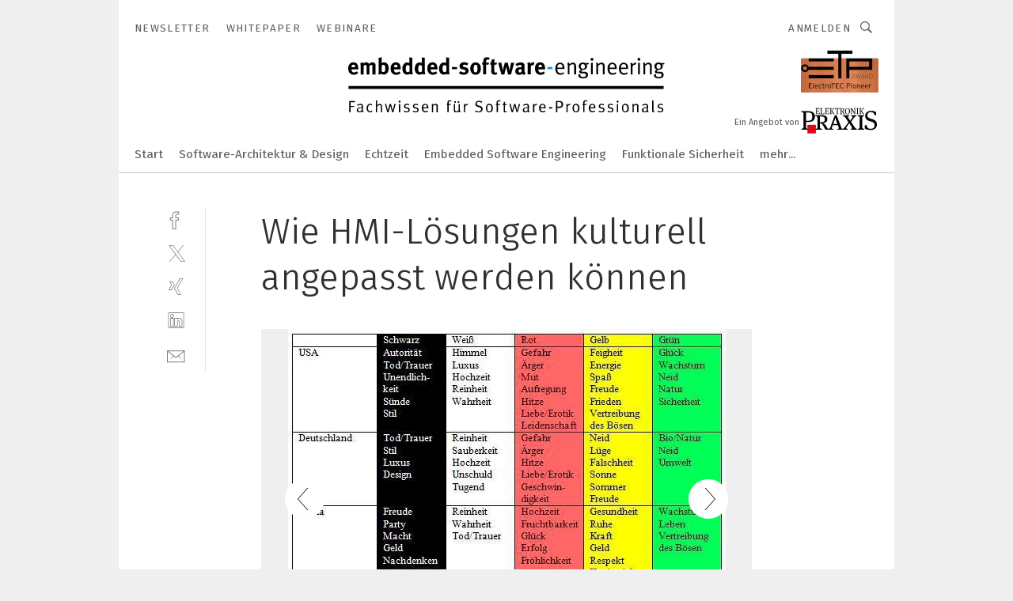

--- FILE ---
content_type: text/html; charset=UTF-8
request_url: https://www.embedded-software-engineering.de/wie-hmi-loesungen-kulturell-angepasst-werden-koennen-gal-554431/?p=2
body_size: 43599
content:
<!DOCTYPE html><html lang="de">
<head>
			<meta http-equiv="X-UA-Compatible" content="IE=edge">
	<meta http-equiv="Content-Type" content="text/html; charset=UTF-8">
<meta name="charset" content="utf-8">
<meta name="language" content="de">
<meta name="robots" content="INDEX,FOLLOW,NOODP">
<meta property="description" content="Tabelle 1: Die Bedeutung von Farben in ausgewählten Kulturkreisen (Russo &amp; Boor, 1993; McCandless, 2010)">
<meta property="og:description" content="Tabelle 1: Die Bedeutung von Farben in ausgewählten Kulturkreisen (Russo &amp; Boor, 1993; McCandless, 2010)">
<meta property="og:title" content="Wie HMI-Lösungen kulturell angepasst werden können">
<meta property="og:image" content="https://cdn1.vogel.de/uSedngCGk88D_J6w4AgZgu9Ynq4=/fit-in/300x300/filters:format(jpg):quality(80)/images.vogel.de/vogelonline/bdb/1088400/1088428/original.jpg">
<meta property="og:image:width" content="300">
<meta property="og:image:height" content="300">
<meta name="theme-color" content="#ffffff">
<meta name="msapplication-TileColor" content="#ffffff">
<meta name="apple-mobile-web-app-title" content="Embedded Software Engineering">
<meta name="application-name" content="Embedded Software Engineering">
<meta name="facebook-domain-verification" content="mhilbcz39zp25c7zsbu5ucykem6cj5">	<meta name="viewport" content="width=device-width,initial-scale=1.0">
	<meta name="robots" content="max-snippet:-1, max-image-preview:large, max-video-preview:-1">

<title>Wie HMI-Lösungen kulturell angepasst werden können ||  Bild 2 / 4</title>
<link href="https://www.embedded-software-engineering.de/wie-hmi-loesungen-kulturell-angepasst-werden-koennen-gal-554431/?p=2" rel="canonical">
<link href="https://cdn2.vogel.de/applications/66/scss/basic.css?v=1.075" media="screen,print" rel="stylesheet" type="text/css">
	<link rel="preconnect" href="https://cdn1.vogel.de/" crossorigin>
	<link rel="dns-prefetch" href="https://cdn1.vogel.de">
	<link rel="preconnect" href="https://cdn2.vogel.de/" crossorigin>
	<link rel="dns-prefetch" href="https://cdn2.vogel.de">
	<link rel="preconnect" href="https://c.delivery.consentmanager.net">
	<link rel="preconnect" href="https://cdn.consentmanager.net">
	<link rel="apple-touch-icon" sizes="180x180" href="/apple-touch-icon.png">
	<link rel="icon" type="image/png" sizes="192x192" href="/web-app-manifest-192x192.png">
	<link rel="icon" type="image/png" sizes="512x512" href="/web-app-manifest-512x512.png">
	<link rel="icon" type="image/png" sizes="96x96" href="/favicon-96x96.png">
	<link rel="icon" type="image/svg+xml" href="/favicon.svg">
	<link rel="shortcut icon" type="image/x-icon" href="/favicon.ico">
	<link rel="icon" type="image/x-icon" href="/favicon.ico">
	<link rel="alternate" href="/rss/news.xml"
	      type="application/rss+xml" title="RSS-Feed News">
	<link rel="alternate" href="/atom/news.xml"
	      type="application/atom+xml" title="ATOM-Feed News">

<script  src="https://cdn2.vogel.de/js/bundle.js?v=1.3"></script>
<script >
    //<!--
    window.gdprAppliesGlobally=true;if(!("cmp_id" in window)||window.cmp_id<1){window.cmp_id=28861}if(!("cmp_cdid" in window)){window.cmp_cdid="dad7ce8852c7"}if(!("cmp_params" in window)){window.cmp_params="&usedesign=37933"}if(!("cmp_host" in window)){window.cmp_host="b.delivery.consentmanager.net"}if(!("cmp_cdn" in window)){window.cmp_cdn="cdn.consentmanager.net"}if(!("cmp_proto" in window)){window.cmp_proto="https:"}if(!("cmp_codesrc" in window)){window.cmp_codesrc="1"}window.cmp_getsupportedLangs=function(){var b=["DE","EN","FR","IT","NO","DA","FI","ES","PT","RO","BG","ET","EL","GA","HR","LV","LT","MT","NL","PL","SV","SK","SL","CS","HU","RU","SR","ZH","TR","UK","AR","BS"];if("cmp_customlanguages" in window){for(var a=0;a<window.cmp_customlanguages.length;a++){b.push(window.cmp_customlanguages[a].l.toUpperCase())}}return b};window.cmp_getRTLLangs=function(){var a=["AR"];if("cmp_customlanguages" in window){for(var b=0;b<window.cmp_customlanguages.length;b++){if("r" in window.cmp_customlanguages[b]&&window.cmp_customlanguages[b].r){a.push(window.cmp_customlanguages[b].l)}}}return a};window.cmp_getlang=function(j){if(typeof(j)!="boolean"){j=true}if(j&&typeof(cmp_getlang.usedlang)=="string"&&cmp_getlang.usedlang!==""){return cmp_getlang.usedlang}var g=window.cmp_getsupportedLangs();var c=[];var f=location.hash;var e=location.search;var a="languages" in navigator?navigator.languages:[];if(f.indexOf("cmplang=")!=-1){c.push(f.substr(f.indexOf("cmplang=")+8,2).toUpperCase())}else{if(e.indexOf("cmplang=")!=-1){c.push(e.substr(e.indexOf("cmplang=")+8,2).toUpperCase())}else{if("cmp_setlang" in window&&window.cmp_setlang!=""){c.push(window.cmp_setlang.toUpperCase())}else{if(a.length>0){for(var d=0;d<a.length;d++){c.push(a[d])}}}}}if("language" in navigator){c.push(navigator.language)}if("userLanguage" in navigator){c.push(navigator.userLanguage)}var h="";for(var d=0;d<c.length;d++){var b=c[d].toUpperCase();if(g.indexOf(b)!=-1){h=b;break}if(b.indexOf("-")!=-1){b=b.substr(0,2)}if(g.indexOf(b)!=-1){h=b;break}}if(h==""&&typeof(cmp_getlang.defaultlang)=="string"&&cmp_getlang.defaultlang!==""){return cmp_getlang.defaultlang}else{if(h==""){h="EN"}}h=h.toUpperCase();return h};(function(){var n=document;var p=n.getElementsByTagName;var q=window;var f="";var b="_en";if("cmp_getlang" in q){f=q.cmp_getlang().toLowerCase();if("cmp_customlanguages" in q){for(var h=0;h<q.cmp_customlanguages.length;h++){if(q.cmp_customlanguages[h].l.toUpperCase()==f.toUpperCase()){f="en";break}}}b="_"+f}function g(i,e){var t="";i+="=";var s=i.length;var d=location;if(d.hash.indexOf(i)!=-1){t=d.hash.substr(d.hash.indexOf(i)+s,9999)}else{if(d.search.indexOf(i)!=-1){t=d.search.substr(d.search.indexOf(i)+s,9999)}else{return e}}if(t.indexOf("&")!=-1){t=t.substr(0,t.indexOf("&"))}return t}var j=("cmp_proto" in q)?q.cmp_proto:"https:";if(j!="http:"&&j!="https:"){j="https:"}var k=("cmp_ref" in q)?q.cmp_ref:location.href;var r=n.createElement("script");r.setAttribute("data-cmp-ab","1");var c=g("cmpdesign","");var a=g("cmpregulationkey","");var o=g("cmpatt","");r.src=j+"//"+q.cmp_host+"/delivery/cmp.php?"+("cmp_id" in q&&q.cmp_id>0?"id="+q.cmp_id:"")+("cmp_cdid" in q?"cdid="+q.cmp_cdid:"")+"&h="+encodeURIComponent(k)+(c!=""?"&cmpdesign="+encodeURIComponent(c):"")+(a!=""?"&cmpregulationkey="+encodeURIComponent(a):"")+(o!=""?"&cmpatt="+encodeURIComponent(o):"")+("cmp_params" in q?"&"+q.cmp_params:"")+(n.cookie.length>0?"&__cmpfcc=1":"")+"&l="+f.toLowerCase()+"&o="+(new Date()).getTime();r.type="text/javascript";r.async=true;if(n.currentScript&&n.currentScript.parentElement){n.currentScript.parentElement.appendChild(r)}else{if(n.body){n.body.appendChild(r)}else{var m=p("body");if(m.length==0){m=p("div")}if(m.length==0){m=p("span")}if(m.length==0){m=p("ins")}if(m.length==0){m=p("script")}if(m.length==0){m=p("head")}if(m.length>0){m[0].appendChild(r)}}}var r=n.createElement("script");r.src=j+"//"+q.cmp_cdn+"/delivery/js/cmp"+b+".min.js";r.type="text/javascript";r.setAttribute("data-cmp-ab","1");r.async=true;if(n.currentScript&&n.currentScript.parentElement){n.currentScript.parentElement.appendChild(r)}else{if(n.body){n.body.appendChild(r)}else{var m=p("body");if(m.length==0){m=p("div")}if(m.length==0){m=p("span")}if(m.length==0){m=p("ins")}if(m.length==0){m=p("script")}if(m.length==0){m=p("head")}if(m.length>0){m[0].appendChild(r)}}}})();window.cmp_addFrame=function(b){if(!window.frames[b]){if(document.body){var a=document.createElement("iframe");a.style.cssText="display:none";if("cmp_cdn" in window&&"cmp_ultrablocking" in window&&window.cmp_ultrablocking>0){a.src="//"+window.cmp_cdn+"/delivery/empty.html"}a.name=b;document.body.appendChild(a)}else{window.setTimeout(window.cmp_addFrame,10,b)}}};window.cmp_rc=function(h){var b=document.cookie;var f="";var d=0;while(b!=""&&d<100){d++;while(b.substr(0,1)==" "){b=b.substr(1,b.length)}var g=b.substring(0,b.indexOf("="));if(b.indexOf(";")!=-1){var c=b.substring(b.indexOf("=")+1,b.indexOf(";"))}else{var c=b.substr(b.indexOf("=")+1,b.length)}if(h==g){f=c}var e=b.indexOf(";")+1;if(e==0){e=b.length}b=b.substring(e,b.length)}return(f)};window.cmp_stub=function(){var a=arguments;__cmp.a=__cmp.a||[];if(!a.length){return __cmp.a}else{if(a[0]==="ping"){if(a[1]===2){a[2]({gdprApplies:gdprAppliesGlobally,cmpLoaded:false,cmpStatus:"stub",displayStatus:"hidden",apiVersion:"2.0",cmpId:31},true)}else{a[2](false,true)}}else{if(a[0]==="getUSPData"){a[2]({version:1,uspString:window.cmp_rc("")},true)}else{if(a[0]==="getTCData"){__cmp.a.push([].slice.apply(a))}else{if(a[0]==="addEventListener"||a[0]==="removeEventListener"){__cmp.a.push([].slice.apply(a))}else{if(a.length==4&&a[3]===false){a[2]({},false)}else{__cmp.a.push([].slice.apply(a))}}}}}}};window.cmp_gppstub=function(){var a=arguments;__gpp.q=__gpp.q||[];if(!a.length){return __gpp.q}var g=a[0];var f=a.length>1?a[1]:null;var e=a.length>2?a[2]:null;if(g==="ping"){return{gppVersion:"1.0",cmpStatus:"stub",cmpDisplayStatus:"hidden",apiSupport:[],currentAPI:"",cmpId:31}}else{if(g==="addEventListener"){__gpp.e=__gpp.e||[];if(!("lastId" in __gpp)){__gpp.lastId=0}__gpp.lastId++;var c=__gpp.lastId;__gpp.e.push({id:c,callback:f});return{eventName:"listenerRegistered",listenerId:c,data:true}}else{if(g==="removeEventListener"){var h=false;__gpp.e=__gpp.e||[];for(var d=0;d<__gpp.e.length;d++){if(__gpp.e[d].id==e){__gpp.e[d].splice(d,1);h=true;break}}return{eventName:"listenerRemoved",listenerId:e,data:h}}else{if(g==="hasSection"||g==="getSection"||g==="getField"||g==="getGPPString"){return null}else{__gpp.q.push([].slice.apply(a))}}}}};window.cmp_msghandler=function(d){var a=typeof d.data==="string";try{var c=a?JSON.parse(d.data):d.data}catch(f){var c=null}if(typeof(c)==="object"&&c!==null&&"__cmpCall" in c){var b=c.__cmpCall;window.__cmp(b.command,b.parameter,function(h,g){var e={__cmpReturn:{returnValue:h,success:g,callId:b.callId}};d.source.postMessage(a?JSON.stringify(e):e,"*")})}if(typeof(c)==="object"&&c!==null&&"__uspapiCall" in c){var b=c.__uspapiCall;window.__uspapi(b.command,b.version,function(h,g){var e={__uspapiReturn:{returnValue:h,success:g,callId:b.callId}};d.source.postMessage(a?JSON.stringify(e):e,"*")})}if(typeof(c)==="object"&&c!==null&&"__tcfapiCall" in c){var b=c.__tcfapiCall;window.__tcfapi(b.command,b.version,function(h,g){var e={__tcfapiReturn:{returnValue:h,success:g,callId:b.callId}};d.source.postMessage(a?JSON.stringify(e):e,"*")},b.parameter)}if(typeof(c)==="object"&&c!==null&&"__gppCall" in c){var b=c.__gppCall;window.__gpp(b.command,function(h,g){var e={__gppReturn:{returnValue:h,success:g,callId:b.callId}};d.source.postMessage(a?JSON.stringify(e):e,"*")},b.parameter,"version" in b?b.version:1)}};window.cmp_setStub=function(a){if(!(a in window)||(typeof(window[a])!=="function"&&typeof(window[a])!=="object"&&(typeof(window[a])==="undefined"||window[a]!==null))){window[a]=window.cmp_stub;window[a].msgHandler=window.cmp_msghandler;window.addEventListener("message",window.cmp_msghandler,false)}};window.cmp_setGppStub=function(a){if(!(a in window)||(typeof(window[a])!=="function"&&typeof(window[a])!=="object"&&(typeof(window[a])==="undefined"||window[a]!==null))){window[a]=window.cmp_gppstub;window[a].msgHandler=window.cmp_msghandler;window.addEventListener("message",window.cmp_msghandler,false)}};window.cmp_addFrame("__cmpLocator");if(!("cmp_disableusp" in window)||!window.cmp_disableusp){window.cmp_addFrame("__uspapiLocator")}if(!("cmp_disabletcf" in window)||!window.cmp_disabletcf){window.cmp_addFrame("__tcfapiLocator")}if(!("cmp_disablegpp" in window)||!window.cmp_disablegpp){window.cmp_addFrame("__gppLocator")}window.cmp_setStub("__cmp");if(!("cmp_disabletcf" in window)||!window.cmp_disabletcf){window.cmp_setStub("__tcfapi")}if(!("cmp_disableusp" in window)||!window.cmp_disableusp){window.cmp_setStub("__uspapi")}if(!("cmp_disablegpp" in window)||!window.cmp_disablegpp){window.cmp_setGppStub("__gpp")};
    //-->
</script>
<script >
    //<!--
    
				window.cmp_block_inline = true;
				window.cmp_block_unkown = false;
				window.cmp_block_sync = false;
				window.cmp_block_img = false;
				window.cmp_block_samedomain = false;
				window.cmp_setlang = "DE";
			
    //-->
</script>
<script  src="https://cdn2.vogel.de/js/vendors/touchswipe/jquery.touchswipe.min.js"></script>
<script type="text/plain" data-cmp-vendor="c5035" class="cmplazyload" data-cmp-block="contentpass">
    //<!--
    
                             
                     function isFirefox() {
                            return navigator.userAgent.toLowerCase().indexOf("firefox") >= 0;
                            }
                         $(document).ready(function () {
                         console.log(isFirefox());
                        var is_adblocker = false;
                        // keine Recht für Google
                        if (typeof adsBlocked == "undefined") {
                            function adsBlocked(callback) {
                                if (typeof __tcfapi != "undefined") {
                                    __tcfapi("addEventListener", 2, function (tcData, success) {
                                        var x = __tcfapi("getCMPData");
                                        if (
                                            "purposeConsents" in x &&
                                            "1" in x.purposeConsents && x.purposeConsents["1"] &&
                                            "vendorConsents" in x && "755" in x.vendorConsents && x.vendorConsents["755"]
                                        ) {
                                            if(isFirefox()){
                                            
                                                $req = fetch(new Request("https://pagead2.googlesyndication.com",{method:"HEAD",mode:"no-cors"}));
                                                $req.then(function (response) {
                                                    return response;
                                                }).then(function (response) {
                                                    callback(false);
                                                }).catch(function (exception) {
                                                    callback(true);
                                                });
                                            }
                                            else{
                                                var ADS_URL = "https://pagead2.googlesyndication.com/pagead/js/adsbygoogle.js";
                                                var xhr = new XMLHttpRequest();
                                                xhr.onreadystatechange = function () {
                                                    if (xhr.readyState == XMLHttpRequest.DONE) {
                                                        callback(xhr.status === 0 || xhr.responseURL !== ADS_URL);
                                                    }
                                                };
                                                xhr.open("HEAD", ADS_URL, true);
                                                xhr.send(null);
                                            }
                                           
                                            
                        
                                        } else {
                                            callback(true);
                                        }
                                    });
                                } else {
                                    callback(true);
                                }
                            }
                        }
                        // AdsBlocked - Funktion wird erst später geladen und auch nicht mit Contentpass!!!!
                        adsBlocked(function (blocked) {
                            is_adblocker = !!blocked ;
                            console.log(is_adblocker?"Ads blocked":"Ads not Blocked");
                            if (typeof __tcfapi != "undefined") {
                                __tcfapi("addEventListener", 2, function (tcData, success) {
                                    var cmpdata = __tcfapi("getCMPData");
                                    // Wenn keine Zustimmung für GoogleAds vorhanden ist
                                    if ((!success ||
                                            is_adblocker ||
                                            !("vendorConsents" in cmpdata) ||
                                            !("755" in cmpdata.vendorConsents) ||
                                            !(cmpdata.vendorConsents["755"])) && 
                                            (tcData.eventStatus === "tcloaded" || tcData.eventStatus === "useractioncomplete")
                                        ) {
                                        $.get("/wb/1/", function (OBJ_response) {
                                            if (OBJ_response.content) {
                                                var OBJ_element = document.createElement("div");
                                                $(OBJ_element).append(OBJ_response.content);
                                                $("body").prepend(OBJ_element.firstChild);
                                            }
                                        });
                                        $.get("/wb/2/", function (OBJ_response) {
                                            if (OBJ_response.content) {
                                                var OBJ_element_ref = document.getElementById("advertisement_06");
                                                var OBJ_element = document.createElement("div");
                                                $(OBJ_element).append(OBJ_response.content);
                                                OBJ_element_ref.append(OBJ_element.firstChild);
                                            }
                                        });
                                        $.get("/wb/3/", function (OBJ_response) {
                                            if (OBJ_response.content) {
                                                var OBJ_element_ref = document.getElementById("advertisement_04");
                                                var OBJ_element = document.createElement("div");
                                                $(OBJ_element).append(OBJ_response.content);
                                                OBJ_element_ref.append(OBJ_element.firstChild);
                                            }
                                        });
                                    }
                                    __tcfapi("removeEventListener", 2, function (success) {}, tcData.listenerId);
                                });
                            }
                        });
                        });
    //-->
</script>
	<!--[if lt IE 9]>
	<script>document.createElement("video");
	document.createElement("header");
	document.createElement("section");
	document.createElement("article");
	document.createElement("footer");</script>
	<![endif]-->

    <!-- truffle.one blockiert bis zum Consent -->
    <script type="text/plain" class="cmplazyload" data-cmp-vendor="c58464">
        var jss = document.getElementsByTagName("script");
        for (var j = jss.length; j >= 0; j--) {
            if (jss[j]) {
                if (jss[j].getAttribute("src") && jss[j].getAttribute("src").indexOf("api.truffle.one/static/getWebData.js") != -1) {
                    jss[j].parentNode.removeChild(jss[j]);
                }
            }
        }
        var t1_params = t1_params || [];
        t1_params.push(["118", "118"]);
        var t = document["createElement"]("script"), i;
        t["type"] = "text/javascript";
        t["src"] = window["location"]["href"]["split"]("/")[0] + "//api.truffle.one/static/getWebData.js";
        i = document["getElementsByTagName"]("script")[0];
        i["parentNode"]["insertBefore"](t, i);
    </script>
	
    <script class="cmplazyload" data-cmp-block="contentpass" data-cmp-vendor="755"
            data-cmp-src="https://securepubads.g.doubleclick.net/tag/js/gpt.js" type="text/plain"></script>

    <script type="text/plain" class="cmplazyload" data-cmp-vendor="755" data-cmp-block="contentpass">
        var googletag = googletag || {};
        googletag.cmd = googletag.cmd || [];
    </script>

            <!-- This nees to be 'text/plain' otherwise banners wont work -->
	    <!-- GPT -->
	    <script type="text/plain" class="cmplazyload" data-cmp-vendor="755" data-cmp-block="contentpass">

		    try
		    {
			    // Array anlegen fuer spaetere Speicherung
			    var ARR_unknown_slots = [];

			    googletag.cmd.push(function ()
			    {

				    // Client
				    var STR_client = "/2686/embedded-software-engineering.de/gallery";

                    // Groessen
                    var ARR_sizes = [{"type":"slot","size":[[960,252],[980,90],[728,90],[468,60],[1,1]],"mappings":[[[0,0],[1,1]],[[1025,0],[[960,252],[728,90],[468,60],[1,1]]],[[1300,0],[[960,252],[980,90],[728,90],[468,60],[1,1]]]],"id":"advertisement_01"},{"type":"slot","size":[[420,600],[300,600],[160,600],[1,1]],"mappings":[[[0,0],[1,1]],[[1025,0],[[420,600],[300,600],[160,600],[1,1]]]],"id":"advertisement_02"},{"type":"slot","size":[[161,600],[121,600],[1,1]],"mappings":[[[0,0],[1,1]],[[1025,0],[[161,600],[121,600],[1,1]]]],"id":"advertisement_03"},{"type":"slot","size":[[1180,250],[960,250],[728,91],[301,630],[301,330],[301,280],[301,180]],"mappings":[[[0,0],[[301,180],[301,280],[1,1]]],[[1025,0],[[960,250],[728,91],[1,1]]],[[1541,0],[[1180,250],[960,250],[728,91],[1,1]]]],"id":"advertisement_04"},{"type":"slot","size":[[300,631],[300,630],[300,331],[300,330],[300,281],[300,280],[1,1]],"mappings":[[[0,0],[[300,631],[300,630],[300,331],[300,330],[300,281],[300,280],[1,1]]]],"id":"advertisement_06"}];

                    // Groessen durchlaufen
                    for (var INT_i = 0; INT_i < ARR_sizes.length; INT_i++) {

                        // Mapping vorhanden
                        if (ARR_sizes[INT_i].mappings) {

                            // Mappings durchlaufen
                            var OBJ_size_mapping = googletag.sizeMapping();
                            for (var INT_j = 0; INT_j < ARR_sizes[INT_i].mappings.length; INT_j++) {
                                OBJ_size_mapping.addSize(ARR_sizes[INT_i].mappings[INT_j][0], ARR_sizes[INT_i].mappings[INT_j][1]);
                            } // end for

                        } // end if

                        // Typen
                        switch (ARR_sizes[INT_i].type) {

                            // Slot:
                            case "slot":
                                googletag
                                    .defineSlot(STR_client, ARR_sizes[INT_i].size, ARR_sizes[INT_i].id)
                                    .defineSizeMapping(OBJ_size_mapping.build())
                                    .setCollapseEmptyDiv(true, true)
                                    .addService(googletag.pubads());
                                console.debug("Ad Slot " + ARR_sizes[INT_i].id + " created " );
                                break;
                                
                            //Fluid
                            case "fluid":
                                googletag
                                    .defineSlot(ARR_sizes[INT_i].path, ARR_sizes[INT_i].size, ARR_sizes[INT_i].id)
                                    .setCollapseEmptyDiv(true, true)
                                    .addService(googletag.pubads());
                                console.debug("Ad Slot " + ARR_sizes[INT_i].id + " created ");
                                break;

                            default:
	                            console.debug("Ad Slot unknown");

                        } // end switch

                    } // end for
console.debug("hier beginnt targeting 'wallpaper'");
	                // Banner aktivieren
	                googletag.pubads().setTargeting("kw", 'wallpaper');
console.debug("hier targeting ende 'wallpaper'");
console.debug("slotRequested anfang");
	                googletag.pubads().addEventListener("slotRequested", function (event)
	                {
		                // Nachricht in Konsole
		                console.debug("Ad Slot " + event.slot.getSlotElementId() + " requested");
	                });

                    googletag.pubads().addEventListener("slotResponseReceived", function (event) {
                        // Nachricht in Konsole
                        console.debug("Ad Slot " + event.slot.getSlotElementId() + " response received");
                    });
                    googletag.pubads().addEventListener("slotRenderEnded", function (event) {

                        try {

                            // Creative geladen
                            if (
                                //typeof event.creativeId !== "undefined" && event.creativeId !== null &&
                                typeof event.slot !== "undefined"
                            ) {

                                // Slot nicht leer
                                if (!event.isEmpty) {

                                    // Nachricht in Konsole
                                    console.debug("Ad Slot " + event.slot.getSlotElementId() + " rendered");
                                    
                                    // Slot als jQuery Objekt speichern
                                    var OBJ_slot = $("div#" + event.slot.getSlotElementId());

                                    // Slot einblenden (falls ausgeblendet)
                                    OBJ_slot.show();
                                    
                                    // Eigene Slots durchlaufen (keine Manipulation von z.B. BusinessAd)
                                    var BOO_found = false;

                                    for (var INT_i = 0; INT_i < ARR_sizes.length; INT_i++) {

                                        // Slot bekannt
                                        if (event.slot.getSlotElementId() === ARR_sizes[INT_i].id) {

                                            // Element gefunden
                                            BOO_found = true;
                                         
                                            // iFrame
                                            var OBJ_iframe = OBJ_slot.find("iframe");


                                            // Kein iFrame, aber Tracking-Pixel
                                            if (
                                                OBJ_slot.find("ins>ins").length > 0 &&
                                                OBJ_slot.find("ins>ins").height() === 1
                                            ) {

                                                // Slot ausblenden
                                                OBJ_slot.hide();

                                                // Nachricht in Konsole
                                                console.debug("Ad Slot " + event.slot.getSlotElementId() +
                                                    " hidden (ins)");

                                            }
                                            // iFrame vorhanden
                                            else if (OBJ_iframe.length > 0) {
                                                // iFrame
                                                var OBJ_iframe_content = OBJ_iframe.contents();

                                                // Tracking-Pixel nicht vorhanden
                                                if (
                                                    (
                                                        OBJ_iframe_content.find("body>img").length === 0 ||
                                                        OBJ_iframe_content.find("body>img").height() > 1
                                                    ) &&
                                                    (
                                                        OBJ_iframe_content.find("body>div>img").length ===
                                                        0 ||
                                                        OBJ_iframe_content.find("body>div>img").height() >
                                                        1
                                                    ) &&
                                                    OBJ_iframe_content.find("body>div>amp-pixel").length ===
                                                    0 &&
                                                    OBJ_iframe_content.find("body>amp-pixel").length === 0
                                                ) {
                                                    let native_ad = OBJ_iframe_content.find(".native-ad").length;
                                                    
                                                    // Background transparent im iFrame
                                                    OBJ_iframe_content.find("head").append('<style type="text/css">body{background: transparent !important;}</style>');

                                                    if(native_ad == 1){

                                                        // Stylesheet ebenfalls in iFrame kopieren
                                                        var STR_stylesheet = "https://cdn2.vogel.de/applications/66/scss/native-ads.css?v=0.19";
                                                        OBJ_iframe_content.find("head").append($("<link/>", {
                                                            rel: "stylesheet",
                                                            href: STR_stylesheet,
                                                            type: "text/css"
                                                        }));
                                                         // CSS-Klasse der Buchung nach aussen uebertragen (nur div)
                                                        OBJ_slot.find("div:first").addClass(
                                                            OBJ_iframe_content.find(".native-ad").attr("class")
                                                        );
                                                        // Klasse in Iframe löschen
                                                        OBJ_iframe_content.find(".native-ad").attr("class","");
    
                                                        OBJ_slot.find("div:first").addClass(
                                                        OBJ_iframe_content.find("body>div>article:not(#whitespace_click)").attr("class")
                                                        );

                                                        OBJ_slot.find("div:first").addClass(
                                                        OBJ_iframe_content.find("body>article:not(#whitespace_click)").attr("class")
                                                        );
                                                    OBJ_iframe_content.find("body>div>article:not(#whitespace_click)").attr("class", "");
                                                    OBJ_iframe_content.find("body>article:not(#whitespace_click)").attr("class", "");
    
                                                        // Nachricht in Konsole
                                                        console.debug("Ad Slot " + event.slot.getSlotElementId() +
                                                            " manipulated: native-ad");

                                                    }else{
                                                    let infClasses = ".lb728, .fs468, .sky, .ca300, .hs2, .sky_hs2, .hs1_160, .hs1_120, .sky_hs1,.sky_hs2, .billboard,.sky_bg980_r,.bb399, .sky, .sky_left, .billboard_inText,.sky_second_160,.sky_second_161,.sky_fixed,.bg_lb, .wall_lb";
                                                    // CSS-Klasse der Buchung nach aussen uebertragen (nur div)
                                                    OBJ_slot.find("div:first").addClass(
                                                        OBJ_iframe_content.find(infClasses).attr("class")
                                                    );
                                                    // Nach Außen übertragene Klasse entfernen
                                                    OBJ_iframe_content.find(infClasses).attr("class", "");
                                               
                                                    // Style und whitespace_click muss mit raus fuer brandgate
                                                    OBJ_iframe_content.find("body>style:first").clone().insertBefore(OBJ_slot.find("div:first"));
                                                    OBJ_iframe_content.find("div#whitespace_click").css('height', '100%');
                                                    OBJ_iframe_content.find("div#whitespace_click").insertBefore(OBJ_slot.find("div:first"));


                                                    // Nachricht in Konsole
                                                    console.debug("Ad Slot " + event.slot.getSlotElementId() +
                                                        " manipulated no native-ad");
                                                    }
                                                    
                                                    
                                                } else {

                                                    // Slot ausblenden
                                                    OBJ_iframe.hide();

                                                    // Nachricht in Konsole
                                                    console.debug("Ad Slot " + event.slot.getSlotElementId() +
                                                        " hidden (iframe img/amp-pixel)");

                                                } // end if

                                            }
                                            // Kein iFrame, aber Tracking-Pixel
                                            else if (OBJ_slot.find("img").height() === 1) {

                                                // Slot ausblenden
                                                OBJ_slot.hide();

                                                // Nachricht in Konsole
                                                console.debug("Ad Slot " + event.slot.getSlotElementId() +
                                                    " hidden (img)");

                                            } // end if

                                        } // end if

                                    } // end for

                                    // Slot nicht gefunden
                                    if (!BOO_found) {

                                        // Slot merken, ausblenden und Nachrichten in Konsole
                                        var STR_ba_id = event.slot.getSlotElementId();

                                        setTimeout(function () {
                                            var OBJ_ba = $("#" + STR_ba_id);
                                            if (
                                                OBJ_ba.is(":visible") === false ||
                                                OBJ_ba.is(":hidden") === true
                                            ) {
                                                ARR_unknown_slots.push(STR_ba_id);
                                                console.debug("Ad Slot " + STR_ba_id + " unknown empty");
                                            } else {
                                                console.debug("Ad Slot " + STR_ba_id + " unkown");
                                            }
                                        }, 500);

                                    } // end if

                                } else {
                                    // Entfernen von nicht gerenderten Werbeanzeigen, damit Darstellung in Zweierelement passt
									let adElement = document.getElementById(event.slot.getSlotElementId());
									
									if (adElement && adElement.parentNode) {
									    let parentNodeOfAdDiv = adElement.parentNode;
									
									    if (
									        parentNodeOfAdDiv.tagName === "SECTION" &&
									        parentNodeOfAdDiv.getAttribute("data-section-id") &&
									        parentNodeOfAdDiv.getAttribute("data-section-id").includes("section_advertisement")
									    ) {
									        parentNodeOfAdDiv.remove();
									    }
									}
                                } // end if

                            } // end if

                        } catch (OBJ_err) {
                            console.debug(OBJ_err);
                        }

                    });
                    
                     							console.debug("ABA_CLIENT_ENABLED is true");
                            if (typeof t1_aba === "function") {
                                try {
                                    // Versuche, t1_aba aufzurufen
                                    t1_aba(googletag, function(updatedGoogletag) {
                                        // enableSingleRequest und enableServices aufrufen, nachdem die Anfrage abgeschlossen ist
                                        updatedGoogletag.pubads().enableSingleRequest();
                                        updatedGoogletag.enableServices();
                                        console.log("T1: GPT enabled after ABA targeting.");
                                        console.debug("Slots created");
                                        googletag = updatedGoogletag;
                                        initDisplay();
                                    });
                                } catch (error) {
                                    // Fallback im Fehlerfall des t1_aba-Aufrufs
                                    console.log("T1: Error calling t1_aba: ", error);
                                    googletag.pubads().enableSingleRequest();
                                    googletag.enableServices();
                                    console.debug("Slots created");
                                    initDisplay();
                                }
                            } else {
                                // Wenn t1_aba nicht definiert ist, enableServices direkt aufrufen
                                console.log("T1: t1_aba not defined");
                                googletag.pubads().enableSingleRequest();
                                googletag.enableServices();
                                console.debug("Slots created");
                                initDisplay();
                            }
                        
           
                  
                    });
        
                    } catch (OBJ_err) {
                        // Nix
                        console.warn("Ad Error - define /2686/embedded-software-engineering.de/gallery");
            } // end try
        </script>
                <script type="text/plain" class="cmplazyload" data-cmp-vendor="755" data-cmp-block="contentpass">
            function displaydfp() {
                try {
                    googletag.cmd.push(
                        function () {
                            let d = [];
                            window.googletag.pubads().getSlots().forEach(function(element){
                                if ($("#" + element.getSlotId().getDomId()).length === 0) {
                                    d.push(element.getSlotId().getDomId());
                                } else {
                                    googletag.display(element.getSlotId().getDomId());
                                }
                            });
                            console.debug("all Slots displayed");
                            console.debug({"not used Slots": d});
                        });
                } catch (e) {
                    console.debug(e);
                }
            }
            
            function initDisplay(){
                  if (document.readyState === 'loading') {
                    document.addEventListener('DOMContentLoaded', displaydfp);
                } else {
                    displaydfp();
                }
            }

        </script>
    	<!-- No BusinessAd: Data missing -->
		<!-- GTM Vars -->
	<script>
		var dataLayer = [
			{
				"environment": "production", // Umgebung
				"id": "66", // App-ID
                                				"content_type": "artikelgalerie",
                                                				"logged_in": false, // User is logged in
				"accessToPaid": false, // Access paid
								"dimension1": "epes:artikelgalerie:554431 wie-hmi-loesungen-kulturell-angepasst-werden-koennen--bild-2-4", // Shortcut:Type:ID
												"dimension4": "554431", // Content-ID
				"dimension7": "/wie-hmi-loesungen-kulturell-angepasst-werden-koennen-gal-554431/?p=2", // URL
																
			}
		];
	</script>
</head>
<body data-infinity-id="default" data-infinity-type="layout">
<!-- No Bookmark-layer -->    <!-- GTM Code -->
    <noscript>
        <iframe src="https://www.googletagmanager.com/ns.html?id=GTM-NV23FNL"
                height="0" width="0" style="display:none;visibility:hidden"></iframe>
    </noscript>
    <!-- Automatisches Blockieren vom CMP vermeiden -->
    <script type="text/plain" class="cmplazyload" data-cmp-vendor="s905"  data-cmp-block="contentpass" >(function (w, d, s, l, i)
		{
			w[l] = w[l] || [];
			w[l].push({
				'gtm.start':
					new Date().getTime(), event: 'gtm.js'
			});
			var f = d.getElementsByTagName(s)[0],
				j = d.createElement(s), dl = l != 'dataLayer' ? '&l=' + l : '';
			j.async = true;
			j.src =
				'https://www.googletagmanager.com/gtm.js?id=' + i + dl;
			f.parentNode.insertBefore(j, f);
		})(window, document, 'script', 'dataLayer', 'GTM-NV23FNL');
	</script>
	<!-- GA Code: no config found -->

<!-- No Jentis --><!-- No Jentis Datalayer -->		<div id="advertisement_01" class="cmplazyload gpt inf-leaderboard" data-cmp-vendor="755"
         data-ad-id="advertisement_01" data-infinity-type="ad" data-infinity-id="v1/advertisement_01">
	</div>
    		<div id="advertisement_02" class="cmplazyload gpt " data-cmp-vendor="755"
         data-ad-id="advertisement_02" data-infinity-type="ad" data-infinity-id="v1/advertisement_02">
	</div>
	    	<div id="advertisement_03" class="cmplazyload gpt " data-cmp-vendor="755"
         data-ad-id="advertisement_03" data-infinity-type="ad" data-infinity-id="v1/advertisement_03">
	</div>
    		<div id="advertisement_11" class="cmplazyload gpt " data-cmp-vendor="755"
         data-ad-id="advertisement_11" data-infinity-type="ad" data-infinity-id="v1/advertisement_11">
	</div>
		<div id="advertisement_12" class="cmplazyload gpt " data-cmp-vendor="755"
         data-ad-id="advertisement_12" data-infinity-type="ad" data-infinity-id="v1/advertisement_12">
	</div>
<div class="inf-website">
	<div id="mainwrapper" class="inf-wrapper">
		<section class="inf-mainheader" data-hj-ignore-attributes>
	<div class="inf-mainheader__wrapper">
		<div class="inf-icon inf-icon--menu inf-mainheader__menu-icon"></div>
		
				
<ul class="inf-servicenav">
    	<a class="inf-btn inf-btn--small inf-btn--info inf-servicenav__btn" title=""
	   href="" style="display: none"></a>
    			<li class="inf-servicenav__item ">
				<a class=" inf-servicenav__link inf-flex inf-flex--a-center" title="Newsletter&#x20;&#x7C;&#x20;Embedded&#x20;Software&#x20;Engineering" rel="noopener"
                   href="&#x2F;newsletter&#x2F;anmeldungen&#x2F;" target="_self" id="menu-page_5fd0dc38134ce">

                    					<span class="inf-servicenav__item-name">
                    Newsletter                    </span>
                    				</a>
			</li>
        			<li class="inf-servicenav__item ">
				<a class=" inf-servicenav__link inf-flex inf-flex--a-center" title="Whitepaper&#x20;&#x2013;&#x20;Embedded&#x20;Software&#x20;Engineering" rel="noopener"
                   href="&#x2F;whitepaper&#x2F;" target="_self" id="menu-page_5e7e708605058">

                    					<span class="inf-servicenav__item-name">
                    Whitepaper                    </span>
                    				</a>
			</li>
        			<li class="inf-servicenav__item ">
				<a class=" inf-servicenav__link inf-flex inf-flex--a-center" title="Webinare&#x20;&#x2013;&#x20;Embedded&#x20;Software&#x20;Engineering" rel="noopener"
                   href="&#x2F;webinare&#x2F;" target="_self" id="menu-page_5e7e710d91657">

                    					<span class="inf-servicenav__item-name">
                    Webinare                    </span>
                    				</a>
			</li>
        </ul>

		<div class="inf-mobile-menu">
			<img alt="Mobile-Menu" title="Mobile Menu" class="inf-mobile-menu__dropdown-arrow" src="https://cdn2.vogel.de/img/arrow_dropdown.svg">

			<form action="/suche/"
			      method="get"
			      class="inf-mobile-search">
				<label> <input type="text" placeholder="Suchbegriff eingeben"
				               class="inf-form-input-text inf-mobile-search__input" name="k"> </label>
				<button type="submit" id="search_submit_header-mobile" class="inf-icon inf-icon--search inf-mobile-search__button">
				</button>
			</form>
			
						<div class="inf-mobile-menu__cta-btn-wrapper">
								<a class="inf-btn inf-btn--info inf-full-width" title=""
				   href="" style="display: none"></a>
			</div>
			
						<ul class="inf-mobile-menu__content inf-mobile-menu__content--servicenav">
				<li class="inf-mobile-menu__item					"
			    id="page_5fd0dc38134ce-mobile">
				
								<a title="Newsletter&#x20;&#x7C;&#x20;Embedded&#x20;Software&#x20;Engineering"
				   href="&#x2F;newsletter&#x2F;anmeldungen&#x2F;"
					target="_self" rel="noopener"                   class="inf-mobile-menu__link"
                   id="menu-page_5fd0dc38134ce-mobile">
					Newsletter				</a>
				
				
								
			</li>
					<li class="inf-mobile-menu__item					"
			    id="page_5e7e708605058-mobile">
				
								<a title="Whitepaper&#x20;&#x2013;&#x20;Embedded&#x20;Software&#x20;Engineering"
				   href="&#x2F;whitepaper&#x2F;"
					target="_self" rel="noopener"                   class="inf-mobile-menu__link"
                   id="menu-page_5e7e708605058-mobile">
					Whitepaper				</a>
				
				
								
			</li>
					<li class="inf-mobile-menu__item					"
			    id="page_5e7e710d91657-mobile">
				
								<a title="Webinare&#x20;&#x2013;&#x20;Embedded&#x20;Software&#x20;Engineering"
				   href="&#x2F;webinare&#x2F;"
					target="_self" rel="noopener"                   class="inf-mobile-menu__link"
                   id="menu-page_5e7e710d91657-mobile">
					Webinare				</a>
				
				
								
			</li>
		</ul>
			
			<ul class="inf-mobile-menu__content">
				<li class="inf-mobile-menu__item					"
			    id="home-mobile">
				
								<a title="Embedded&#x20;Software&#x20;Engineering&#x20;-&#x20;Fachwissen"
				   href="&#x2F;"
					target="_self" rel="noopener"                   class="inf-mobile-menu__link"
                   id="menu-home-mobile">
									</a>
				
				
								
			</li>
					<li class="inf-mobile-menu__item					"
			    id="page_678DD3A7-52EA-4469-8047724A4926ABAD-mobile">
				
								<a title="Embedded-Software-Architektur&#x20;&amp;&#x20;Design&#x20;-&#x20;Embedded&#x20;Software&#x20;Engineer"
				   href="&#x2F;embedded-software-architektur-design&#x2F;"
					target="_self" rel="noopener"                   class="inf-mobile-menu__link"
                   id="menu-page_678DD3A7-52EA-4469-8047724A4926ABAD-mobile">
					Software-Architektur &amp; Design				</a>
				
				
								
			</li>
					<li class="inf-mobile-menu__item					"
			    id="page_736B75FB-BE17-49D2-970B8267F6AFCDED-mobile">
				
								<a title="Echtzeit-Design&#x20;von&#x20;Embedded&#x20;Systemen&#x20;-&#x20;Embedded&#x20;Software&#x20;Engineering"
				   href="&#x2F;echtzeit-software&#x2F;"
					target="_self" rel="noopener"                   class="inf-mobile-menu__link"
                   id="menu-page_736B75FB-BE17-49D2-970B8267F6AFCDED-mobile">
					Echtzeit				</a>
				
				
								
			</li>
					<li class="inf-mobile-menu__item inf-relative					"
			    id="page_DB95CB4B-BAAB-4D49-8CA55AB7C29ECBEF-mobile">
				
								<a title="Embedded&#x20;Software&#x20;Engineering"
				   href="&#x2F;embedded-software-engineering&#x2F;"
					target="_self" rel="noopener"                   class="inf-mobile-menu__link&#x20;inf-mobile-menu__link--with-subnav"
                   id="menu-page_DB95CB4B-BAAB-4D49-8CA55AB7C29ECBEF-mobile">
					Embedded Software Engineering				</a>
				
				
													
										<a href="#" class="inf-subnav__icon inf-toggle inf-icon--arrow-dropdown"></a>
					
										<ul class="inf-mobile-subnav">
	
				<li class="inf-mobile-subnav__item" id="page_silver_66_page_0-mobile">
								<a id="menu-page_silver_66_page_0-mobile" title="Requirements&#x20;Management&#x20;&#x2013;&#x20;Embedded&#x20;Software&#x20;Engineering" class="inf-mobile-subnav__link" href="&#x2F;embedded-software-engineering&#x2F;requirements-engineering&#x2F;">Requirements Engineering</a>			</li>
		
					<li class="inf-mobile-subnav__item" id="page_9C526D73-5265-467A-A23D775BB9F421D5-mobile">
								<a id="menu-page_9C526D73-5265-467A-A23D775BB9F421D5-mobile" title="Embedded&#x20;Agile&#x20;-&#x20;Embedded&#x20;Software&#x20;Engineering" class="inf-mobile-subnav__link" href="&#x2F;embedded-software-engineering&#x2F;agile-embedded-software-development&#x2F;">Embedded Agile</a>			</li>
		
					<li class="inf-mobile-subnav__item" id="page_E4FF83B3-E5D9-4D88-BDAA9C4C1A50FBFB-mobile">
								<a id="menu-page_E4FF83B3-E5D9-4D88-BDAA9C4C1A50FBFB-mobile" title="Open&#x20;Source&#x20;-&#x20;Embedded&#x20;Software&#x20;Engineering" class="inf-mobile-subnav__link" href="&#x2F;embedded-software-engineering&#x2F;embedded-open-source&#x2F;">Open Source</a>			</li>
		
		
</ul>				
				
			</li>
					<li class="inf-mobile-menu__item					"
			    id="page_AEF73960-BCF3-48E6-808D7A7D960828BE-mobile">
				
								<a title="Funktionale&#x20;Sicherheit&#x20;-&#x20;Embedded&#x20;Software&#x20;Engineering"
				   href="&#x2F;funktionale-sicherheit&#x2F;"
					target="_self" rel="noopener"                   class="inf-mobile-menu__link"
                   id="menu-page_AEF73960-BCF3-48E6-808D7A7D960828BE-mobile">
					Funktionale Sicherheit				</a>
				
				
								
			</li>
					<li class="inf-mobile-menu__item					"
			    id="page_5e7e233e07344-mobile">
				
								<a title="C&#x2F;C&#x2B;&#x2B;&#x20;Programmierung&#x20;f&#xFC;r&#x20;Embedded"
				   href="&#x2F;embedded-c&#x2F;"
					target="_self" rel="noopener"                   class="inf-mobile-menu__link"
                   id="menu-page_5e7e233e07344-mobile">
					C/C++ für Embedded				</a>
				
				
								
			</li>
					<li class="inf-mobile-menu__item					"
			    id="page_83D93B2A-DF03-445D-B34B597F446C9269-mobile">
				
								<a title="Embedded&#x20;Linux&#x20;-&#x20;Embedded&#x20;Software&#x20;Engineering"
				   href="&#x2F;embedded-linux&#x2F;"
					target="_self" rel="noopener"                   class="inf-mobile-menu__link"
                   id="menu-page_83D93B2A-DF03-445D-B34B597F446C9269-mobile">
					Embedded Linux				</a>
				
				
								
			</li>
					<li class="inf-mobile-menu__item					"
			    id="page_6C0C6AEE-4649-44B4-8040E0F928398B1D-mobile">
				
								<a title="Softwaretest&#x20;&amp;&#x20;Qualit&#xE4;t&#x20;-&#x20;Embedded&#x20;Software&#x20;Engineering"
				   href="&#x2F;embedded-software-test&#x2F;"
					target="_self" rel="noopener"                   class="inf-mobile-menu__link"
                   id="menu-page_6C0C6AEE-4649-44B4-8040E0F928398B1D-mobile">
					Softwaretest &amp; Qualität				</a>
				
				
								
			</li>
					<li class="inf-mobile-menu__item					"
			    id="page_0DF51CF4-11E2-442C-998DD51779853CC7-mobile">
				
								<a title="KI&#x20;&amp;&#x20;IoT&#x20;&#x2013;&#x20;&#x20;K&#xFC;nstliche&#x20;Intelligenz&#x20;im&#x20;Internet&#x20;of&#x20;Things&#x20;&#x2013;&#x20;&#x20;Embedded&#x20;Software&#x20;Engineering"
				   href="&#x2F;embedded-ki-machine-learning&#x2F;"
					target="_self" rel="noopener"                   class="inf-mobile-menu__link"
                   id="menu-page_0DF51CF4-11E2-442C-998DD51779853CC7-mobile">
					IoT &amp; Embedded KI				</a>
				
				
								
			</li>
					<li class="inf-mobile-menu__item					"
			    id="page_66357979-46EC-4484-B126F9907D551FA3-mobile">
				
								<a title="Security&#x20;in&#x20;Embedded&#x20;Software"
				   href="&#x2F;embedded-software-security&#x2F;"
					target="_self" rel="noopener"                   class="inf-mobile-menu__link"
                   id="menu-page_66357979-46EC-4484-B126F9907D551FA3-mobile">
					Embedded Security				</a>
				
				
								
			</li>
					<li class="inf-mobile-menu__item					"
			    id="page_344BDE4A-F85A-43E2-8289D8A49EE72B7F-mobile">
				
								<a title="Multicore&#x20;&#x2013;&#x20;Embedded&#x20;Software&#x20;Engineering"
				   href="&#x2F;embedded-multicore-software&#x2F;"
					target="_self" rel="noopener"                   class="inf-mobile-menu__link"
                   id="menu-page_344BDE4A-F85A-43E2-8289D8A49EE72B7F-mobile">
					Multicore				</a>
				
				
								
			</li>
					<li class="inf-mobile-menu__item					"
			    id="page_ACE23058-4049-4450-8E494A00876919FF-mobile">
				
								<a title="Software-Implementierung&#x20;-&#x20;Embedded&#x20;Software&#x20;Engineering"
				   href="&#x2F;embedded-software-implementierung&#x2F;"
					target="_self" rel="noopener"                   class="inf-mobile-menu__link"
                   id="menu-page_ACE23058-4049-4450-8E494A00876919FF-mobile">
					Software-Implementierung				</a>
				
				
								
			</li>
					<li class="inf-mobile-menu__item inf-relative					"
			    id="page_5e7e6fba05c3a-mobile">
				
								<a title="Serviceangebote&#x20;-&#x20;Embedded&#x20;Software&#x20;Engineering"
				   href="&#x2F;services&#x2F;"
					target="_self" rel="noopener"                   class="inf-mobile-menu__link&#x20;inf-mobile-menu__link--with-subnav"
                   id="menu-page_5e7e6fba05c3a-mobile">
					Services				</a>
				
				
													
										<a href="#" class="inf-subnav__icon inf-toggle inf-icon--arrow-dropdown"></a>
					
										<ul class="inf-mobile-subnav">
	
				<li class="inf-mobile-subnav__item" id="page_5e7e7192f3373-mobile">
								<a id="menu-page_5e7e7192f3373-mobile" title="Firmen&#x20;&#x2013;&#x20;Embedded&#x20;Software&#x20;Engineering" class="inf-mobile-subnav__link" href="&#x2F;services&#x2F;anbieter&#x2F;">Anbieter</a>			</li>
		
					<li class="inf-mobile-subnav__item" id="page_5e7e7244ec599-mobile">
								<a id="menu-page_5e7e7244ec599-mobile" title="Forum&#x20;-&#x20;Embedded&#x20;Software&#x20;Engineering" class="inf-mobile-subnav__link" href="&#x2F;services&#x2F;community&#x2F;">Forum</a>			</li>
		
		
</ul>				
				
			</li>
		</ul>
		</div>

		<span class="inf-mobile-menu-mask"></span>
		<div class="inf-logo">
			<a class="inf-logo__link" href="/"> <img class="inf-logo__img-base" id="exit--header-logo" alt="Logo" src="https://cdn2.vogel.de/applications/66/img/logo.svg"> <img class="inf-logo__img-mini" alt="Logo" src="https://cdn2.vogel.de/applications/66/img/logo_mini.svg"> </a>
		</div>
		
		<div class="inf-mainheader__wrapper-secondlogolink">
    <a href="https://www.electrotec-pioneers.de/ " target="_blank" rel="nofollow">
        <img class="inf-mainheader__secondlogo" title="ElectroTEC Pioneer" alt="ElectroTEC Pioneer"
            src="https://p7i.vogel.de/wcms/67/20/6720b5684e04b/logo-electrotec-pioneer.jpeg">
    </a>
</div>
<div class="ese-secondlogo inf-flex inf-flex--start">
    <p class="inf-text--mini">Ein Angebot von</p>
    <a rel="sponsored noopener" href="https://www.elektronikpraxis.vogel.de" target="_blank">
        <img src="//p7i.vogel.de/wcms/5d/e5/5de506f2240f6/ep-logo.svg" class="ese-secondlogo__image">
    </a>
</div>		
		<ul class="inf-mainnav">
				<li class="inf-mainnav__item" id="home">
				
								<a title="Embedded&#x20;Software&#x20;Engineering&#x20;-&#x20;Fachwissen"
				   href="&#x2F;"
					
				   target="_self"
				   
				   rel="noopener"
				   
                   class="&#x20;inf-mainnav__link"
                   id="menu-home">
									</a>
				
											</li>
					<li class="inf-mainnav__item inf-mainnav__item--with-flyout" id="page_678DD3A7-52EA-4469-8047724A4926ABAD">
				
								<a title="Embedded-Software-Architektur&#x20;&amp;&#x20;Design&#x20;-&#x20;Embedded&#x20;Software&#x20;Engineer"
				   href="&#x2F;embedded-software-architektur-design&#x2F;"
					
				   target="_self"
				   
				   rel="noopener"
				   
                   class="&#x20;inf-mainnav__link"
                   id="menu-page_678DD3A7-52EA-4469-8047724A4926ABAD">
					Software-Architektur &amp; Design				</a>
				
													
										<div class="inf-subnav inf-flex inf-subnav--articles-only" style="display:none;">
						
																		
												<div class="inf-subnav__wrapper">
	<div class="inf-section-title inf-subnav__title">
        Aktuelle Beiträge aus <span>"Software-Architektur & Design"</span>
	</div>
	<div class="inf-flex" data-infinity-type="partial" data-infinity-id="layout/partials/menu/head/items">
        				<div class="inf-teaser   inf-teaser--vertical"
				         data-content-id="b2fc1cf2a43662372a224319f389b0e3" data-infinity-type="partial"
				         data-infinity-id="layout/menu/head/items">
                    						<figure class="inf-teaser__figure inf-teaser__figure--vertical">
							<a href="/software-architektur-fuer-kuenftige-autos-entwickelt-a-b2fc1cf2a43662372a224319f389b0e3/">
								<picture class="inf-imgwrapper inf-imgwrapper--169">
									<source type="image/webp"
									        srcset="https://cdn1.vogel.de/0VjUeusBtkuCAtLQZ78GPli8Ebs=/288x162/filters:quality(1)/cdn4.vogel.de/infinity/white.jpg"
									        data-srcset="https://cdn1.vogel.de/_HkoNm4Z2V5yFLgSrXpK6EJnb-c=/288x162/smart/filters:format(webp):quality(80)/p7i.vogel.de/wcms/b8/20/b8203d9f2b6f6e61bff6c3fda15042d3/0128235802v2.jpeg 288w, https://cdn1.vogel.de/ht7Tyo8t9E76T-7P0wyWEUnE404=/576x324/smart/filters:format(webp):quality(80)/p7i.vogel.de/wcms/b8/20/b8203d9f2b6f6e61bff6c3fda15042d3/0128235802v2.jpeg 576w">
									<source srcset="https://cdn1.vogel.de/0VjUeusBtkuCAtLQZ78GPli8Ebs=/288x162/filters:quality(1)/cdn4.vogel.de/infinity/white.jpg"
									        data-srcset="https://cdn1.vogel.de/X_4PoYLmJfwd2qwHO_Od1Z80yEk=/288x162/smart/filters:format(jpg):quality(80)/p7i.vogel.de/wcms/b8/20/b8203d9f2b6f6e61bff6c3fda15042d3/0128235802v2.jpeg 288w, https://cdn1.vogel.de/UpTcWk48FnmIOcpcbyv8PvT105I=/576x324/smart/filters:format(jpg):quality(80)/p7i.vogel.de/wcms/b8/20/b8203d9f2b6f6e61bff6c3fda15042d3/0128235802v2.jpeg 576w">
									<img data-src="https://cdn1.vogel.de/X_4PoYLmJfwd2qwHO_Od1Z80yEk=/288x162/smart/filters:format(jpg):quality(80)/p7i.vogel.de/wcms/b8/20/b8203d9f2b6f6e61bff6c3fda15042d3/0128235802v2.jpeg"
									     src="https://cdn1.vogel.de/0VjUeusBtkuCAtLQZ78GPli8Ebs=/288x162/filters:quality(1)/cdn4.vogel.de/infinity/white.jpg"
									     class="inf-img lazyload"
									     alt="Die Forschenden aus dem Lehrstuhl für Robotik, Künstliche Intelligenz und Echtzeitsysteme testen die neue Architektur am Teststand der TUM. Im Bild (von links nach rechts): Chengdong Wu, Nils Purschke und Sven Kirchner. (Bild: besser 3 / TU München)"
									     title="Die Forschenden aus dem Lehrstuhl für Robotik, Künstliche Intelligenz und Echtzeitsysteme testen die neue Architektur am Teststand der TUM. Im Bild (von links nach rechts): Chengdong Wu, Nils Purschke und Sven Kirchner. (Bild: besser 3 / TU München)"
									/>
								</picture>
							</a>
						</figure>
                    					<header class="inf-teaser__header">
                        <!-- data-infinity-type="partial" data-infinity-id="content/flag/v1" -->


                        							<div class="inf-subhead-3 inf-text-hyphens inf-subnav__subhead">
                                                                    Central Car Server (CeCaS) für hochautomatisierte Fahrzeuge                                							</div>
                        						<div class="inf-headline-3 inf-subnav__headline">
							<a href="/software-architektur-fuer-kuenftige-autos-entwickelt-a-b2fc1cf2a43662372a224319f389b0e3/">
                                Software-Architektur für künftige Autos entwickelt							</a>
						</div>
					</header>
				</div>
                				<div class="inf-teaser   inf-teaser--vertical"
				         data-content-id="b441a9e9558f55d797af7670cadcb665" data-infinity-type="partial"
				         data-infinity-id="layout/menu/head/items">
                    						<figure class="inf-teaser__figure inf-teaser__figure--vertical">
							<a href="/microsoft-der-software-gigant-ist-50-a-b441a9e9558f55d797af7670cadcb665/">
								<picture class="inf-imgwrapper inf-imgwrapper--169">
									<source type="image/webp"
									        srcset="https://cdn1.vogel.de/0VjUeusBtkuCAtLQZ78GPli8Ebs=/288x162/filters:quality(1)/cdn4.vogel.de/infinity/white.jpg"
									        data-srcset="https://cdn1.vogel.de/joMSB8ZAR8ShMJawIHT3AFyAab4=/288x162/smart/filters:format(webp):quality(80)/p7i.vogel.de/wcms/79/90/79901d8c1934b11223a53cb900b1aa85/das-20building-2092-20bei-20der-20microsoft-zentrale-20in-20redmond-20--20quelle-20coolcaesar-20via-20wikimedia-20commons-5184x2915v1.jpeg 288w, https://cdn1.vogel.de/giw-LWBnK0jGFVp5sMoaRuJnO7s=/576x324/smart/filters:format(webp):quality(80)/p7i.vogel.de/wcms/79/90/79901d8c1934b11223a53cb900b1aa85/das-20building-2092-20bei-20der-20microsoft-zentrale-20in-20redmond-20--20quelle-20coolcaesar-20via-20wikimedia-20commons-5184x2915v1.jpeg 576w">
									<source srcset="https://cdn1.vogel.de/0VjUeusBtkuCAtLQZ78GPli8Ebs=/288x162/filters:quality(1)/cdn4.vogel.de/infinity/white.jpg"
									        data-srcset="https://cdn1.vogel.de/MoCJcuDBXs8peVv9bIEa59G4vXw=/288x162/smart/filters:format(jpg):quality(80)/p7i.vogel.de/wcms/79/90/79901d8c1934b11223a53cb900b1aa85/das-20building-2092-20bei-20der-20microsoft-zentrale-20in-20redmond-20--20quelle-20coolcaesar-20via-20wikimedia-20commons-5184x2915v1.jpeg 288w, https://cdn1.vogel.de/u8glggcXQ4A-xg3lKBemEOg085w=/576x324/smart/filters:format(jpg):quality(80)/p7i.vogel.de/wcms/79/90/79901d8c1934b11223a53cb900b1aa85/das-20building-2092-20bei-20der-20microsoft-zentrale-20in-20redmond-20--20quelle-20coolcaesar-20via-20wikimedia-20commons-5184x2915v1.jpeg 576w">
									<img data-src="https://cdn1.vogel.de/MoCJcuDBXs8peVv9bIEa59G4vXw=/288x162/smart/filters:format(jpg):quality(80)/p7i.vogel.de/wcms/79/90/79901d8c1934b11223a53cb900b1aa85/das-20building-2092-20bei-20der-20microsoft-zentrale-20in-20redmond-20--20quelle-20coolcaesar-20via-20wikimedia-20commons-5184x2915v1.jpeg"
									     src="https://cdn1.vogel.de/0VjUeusBtkuCAtLQZ78GPli8Ebs=/288x162/filters:quality(1)/cdn4.vogel.de/infinity/white.jpg"
									     class="inf-img lazyload"
									     alt="Das Building 92 bei der Microsoft-Zentrale in Redmond. (Wikimedia Commons)"
									     title="Das Building 92 bei der Microsoft-Zentrale in Redmond. (Wikimedia Commons)"
									/>
								</picture>
							</a>
						</figure>
                    					<header class="inf-teaser__header">
                        <!-- data-infinity-type="partial" data-infinity-id="content/flag/v1" -->


                        							<div class="inf-subhead-3 inf-text-hyphens inf-subnav__subhead">
                                                                    Rückblick auf 50 Jahre Microsoft                                							</div>
                        						<div class="inf-headline-3 inf-subnav__headline">
							<a href="/microsoft-der-software-gigant-ist-50-a-b441a9e9558f55d797af7670cadcb665/">
                                Microsoft: Der Software-Gigant ist 50							</a>
						</div>
					</header>
				</div>
                				<div class="inf-teaser   inf-teaser--vertical"
				         data-content-id="54d68f0720a9534b2170e37634abb609" data-infinity-type="partial"
				         data-infinity-id="layout/menu/head/items">
                    						<figure class="inf-teaser__figure inf-teaser__figure--vertical">
							<a href="/gruende-warum-mbse-sein-potenzial-nicht-nutzt-a-54d68f0720a9534b2170e37634abb609/">
								<picture class="inf-imgwrapper inf-imgwrapper--169">
									<source type="image/webp"
									        srcset="https://cdn1.vogel.de/0VjUeusBtkuCAtLQZ78GPli8Ebs=/288x162/filters:quality(1)/cdn4.vogel.de/infinity/white.jpg"
									        data-srcset="https://cdn1.vogel.de/5bNLYN_rJNA-6d8xxhogjixrJ3c=/288x162/smart/filters:format(webp):quality(80)/p7i.vogel.de/wcms/31/92/3192d2bddbdb052afd8904128dd7aec1/0123884994v2.jpeg 288w, https://cdn1.vogel.de/e7l1G46Kwb2a7qM8IivJko9_wKk=/576x324/smart/filters:format(webp):quality(80)/p7i.vogel.de/wcms/31/92/3192d2bddbdb052afd8904128dd7aec1/0123884994v2.jpeg 576w">
									<source srcset="https://cdn1.vogel.de/0VjUeusBtkuCAtLQZ78GPli8Ebs=/288x162/filters:quality(1)/cdn4.vogel.de/infinity/white.jpg"
									        data-srcset="https://cdn1.vogel.de/knra3TPBD87BNZ7ANf4VHCt8kN8=/288x162/smart/filters:format(jpg):quality(80)/p7i.vogel.de/wcms/31/92/3192d2bddbdb052afd8904128dd7aec1/0123884994v2.jpeg 288w, https://cdn1.vogel.de/w8mC7ubdzw3tnI2-LDKmQLoEHdM=/576x324/smart/filters:format(jpg):quality(80)/p7i.vogel.de/wcms/31/92/3192d2bddbdb052afd8904128dd7aec1/0123884994v2.jpeg 576w">
									<img data-src="https://cdn1.vogel.de/knra3TPBD87BNZ7ANf4VHCt8kN8=/288x162/smart/filters:format(jpg):quality(80)/p7i.vogel.de/wcms/31/92/3192d2bddbdb052afd8904128dd7aec1/0123884994v2.jpeg"
									     src="https://cdn1.vogel.de/0VjUeusBtkuCAtLQZ78GPli8Ebs=/288x162/filters:quality(1)/cdn4.vogel.de/infinity/white.jpg"
									     class="inf-img lazyload"
									     alt="Projekte zur Entwicklung von Embedded-Systemen, wie auch die Systeme selbst, werden zunehmend komplexer. Modellbasiertes System-Engineering (MBSE) soll dabei helfen, diese zunehmende Komplexität in den Griff zu bekommen. Doch wann stößt das Prinzip an seine Grenzen? (Bild: KI-generiert / DALL-E)"
									     title="Projekte zur Entwicklung von Embedded-Systemen, wie auch die Systeme selbst, werden zunehmend komplexer. Modellbasiertes System-Engineering (MBSE) soll dabei helfen, diese zunehmende Komplexität in den Griff zu bekommen. Doch wann stößt das Prinzip an seine Grenzen? (Bild: KI-generiert / DALL-E)"
									/>
								</picture>
							</a>
						</figure>
                    					<header class="inf-teaser__header">
                        <!-- data-infinity-type="partial" data-infinity-id="content/flag/v1" -->


                        							<div class="inf-subhead-3 inf-text-hyphens inf-subnav__subhead">
                                                                    Erfahrungswerte eines Embedded-Entwicklers                                							</div>
                        						<div class="inf-headline-3 inf-subnav__headline">
							<a href="/gruende-warum-mbse-sein-potenzial-nicht-nutzt-a-54d68f0720a9534b2170e37634abb609/">
                                Gründe, warum MBSE sein Potenzial nicht nutzt							</a>
						</div>
					</header>
				</div>
                				<div class="inf-teaser   inf-teaser--vertical"
				         data-content-id="b471cbaa3db4f5825946d8bc9149fb95" data-infinity-type="partial"
				         data-infinity-id="layout/menu/head/items">
                    						<figure class="inf-teaser__figure inf-teaser__figure--vertical">
							<a href="/architekturentscheidungen-und-daraus-resultierende-kosten-fuer-die-sicherung-eingebetteter-system-a-b471cbaa3db4f5825946d8bc9149fb95/">
								<picture class="inf-imgwrapper inf-imgwrapper--169">
									<source type="image/webp"
									        srcset="https://cdn1.vogel.de/0VjUeusBtkuCAtLQZ78GPli8Ebs=/288x162/filters:quality(1)/cdn4.vogel.de/infinity/white.jpg"
									        data-srcset="https://cdn1.vogel.de/VrWys9NqXgwXCGy9vf0DGjPD3zM=/288x162/smart/filters:format(webp):quality(80)/p7i.vogel.de/wcms/b0/42/b04293b683f177fa6c781c1e00e1770f/0122968330v2.jpeg 288w, https://cdn1.vogel.de/H7TIKmLUSRMijKBL4-k6ZsjYo7I=/576x324/smart/filters:format(webp):quality(80)/p7i.vogel.de/wcms/b0/42/b04293b683f177fa6c781c1e00e1770f/0122968330v2.jpeg 576w">
									<source srcset="https://cdn1.vogel.de/0VjUeusBtkuCAtLQZ78GPli8Ebs=/288x162/filters:quality(1)/cdn4.vogel.de/infinity/white.jpg"
									        data-srcset="https://cdn1.vogel.de/N883z6Kk18aqTkSyQpw6EJ-o3vc=/288x162/smart/filters:format(jpg):quality(80)/p7i.vogel.de/wcms/b0/42/b04293b683f177fa6c781c1e00e1770f/0122968330v2.jpeg 288w, https://cdn1.vogel.de/0vcWHJHrh1c6gNi02OdZuEmhn0I=/576x324/smart/filters:format(jpg):quality(80)/p7i.vogel.de/wcms/b0/42/b04293b683f177fa6c781c1e00e1770f/0122968330v2.jpeg 576w">
									<img data-src="https://cdn1.vogel.de/N883z6Kk18aqTkSyQpw6EJ-o3vc=/288x162/smart/filters:format(jpg):quality(80)/p7i.vogel.de/wcms/b0/42/b04293b683f177fa6c781c1e00e1770f/0122968330v2.jpeg"
									     src="https://cdn1.vogel.de/0VjUeusBtkuCAtLQZ78GPli8Ebs=/288x162/filters:quality(1)/cdn4.vogel.de/infinity/white.jpg"
									     class="inf-img lazyload"
									     alt="Betrieb, Wartung, Updates: Während der Lebensdauer eines Embedded-Systems sind mehrere Lebenszyklus-Iterationen zu berücksichtigen.  (Bild: © metamorworks – stock.adobe.com)"
									     title="Betrieb, Wartung, Updates: Während der Lebensdauer eines Embedded-Systems sind mehrere Lebenszyklus-Iterationen zu berücksichtigen.  (Bild: © metamorworks – stock.adobe.com)"
									/>
								</picture>
							</a>
						</figure>
                    					<header class="inf-teaser__header">
                        <!-- data-infinity-type="partial" data-infinity-id="content/flag/v1" -->


                        							<div class="inf-subhead-3 inf-text-hyphens inf-subnav__subhead">
                                                                    Der Software-Lebenszyklus                                 							</div>
                        						<div class="inf-headline-3 inf-subnav__headline">
							<a href="/architekturentscheidungen-und-daraus-resultierende-kosten-fuer-die-sicherung-eingebetteter-system-a-b471cbaa3db4f5825946d8bc9149fb95/">
                                Architekturentscheidungen und daraus resultierende Kosten für die Sicherung eingebetteter Systeme							</a>
						</div>
					</header>
				</div>
                	</div>
</div>
					</div>
				
							</li>
					<li class="inf-mainnav__item inf-mainnav__item--with-flyout" id="page_736B75FB-BE17-49D2-970B8267F6AFCDED">
				
								<a title="Echtzeit-Design&#x20;von&#x20;Embedded&#x20;Systemen&#x20;-&#x20;Embedded&#x20;Software&#x20;Engineering"
				   href="&#x2F;echtzeit-software&#x2F;"
					
				   target="_self"
				   
				   rel="noopener"
				   
                   class="&#x20;inf-mainnav__link"
                   id="menu-page_736B75FB-BE17-49D2-970B8267F6AFCDED">
					Echtzeit				</a>
				
													
										<div class="inf-subnav inf-flex inf-subnav--articles-only" style="display:none;">
						
																		
												<div class="inf-subnav__wrapper">
	<div class="inf-section-title inf-subnav__title">
        Aktuelle Beiträge aus <span>"Echtzeit"</span>
	</div>
	<div class="inf-flex" data-infinity-type="partial" data-infinity-id="layout/partials/menu/head/items">
        				<div class="inf-teaser   inf-teaser--vertical"
				         data-content-id="8f28ebc9863e094058193d91a2e02127" data-infinity-type="partial"
				         data-infinity-id="layout/menu/head/items">
                    						<figure class="inf-teaser__figure inf-teaser__figure--vertical">
							<a href="/latenzen-in-eingebetteten-anwendungen-verstehen-und-verringern-teil-2-a-8f28ebc9863e094058193d91a2e02127/">
								<picture class="inf-imgwrapper inf-imgwrapper--169">
									<source type="image/webp"
									        srcset="https://cdn1.vogel.de/0VjUeusBtkuCAtLQZ78GPli8Ebs=/288x162/filters:quality(1)/cdn4.vogel.de/infinity/white.jpg"
									        data-srcset="https://cdn1.vogel.de/ql8nmgeAcPhCrSly8nhRmaZrYQ4=/288x162/smart/filters:format(webp):quality(80)/p7i.vogel.de/wcms/cc/53/cc53ebfd9f45b28eb918a8098b63846b/0127825678v1.jpeg 288w, https://cdn1.vogel.de/YT0O-hZj2K1FoJXBnRNxI9ZNLP4=/576x324/smart/filters:format(webp):quality(80)/p7i.vogel.de/wcms/cc/53/cc53ebfd9f45b28eb918a8098b63846b/0127825678v1.jpeg 576w">
									<source srcset="https://cdn1.vogel.de/0VjUeusBtkuCAtLQZ78GPli8Ebs=/288x162/filters:quality(1)/cdn4.vogel.de/infinity/white.jpg"
									        data-srcset="https://cdn1.vogel.de/Z-OAHTpWFu8hULZR-lcNjqpoxbg=/288x162/smart/filters:format(jpg):quality(80)/p7i.vogel.de/wcms/cc/53/cc53ebfd9f45b28eb918a8098b63846b/0127825678v1.jpeg 288w, https://cdn1.vogel.de/pOys84lkPuK41FMLF2J2B4qDmcI=/576x324/smart/filters:format(jpg):quality(80)/p7i.vogel.de/wcms/cc/53/cc53ebfd9f45b28eb918a8098b63846b/0127825678v1.jpeg 576w">
									<img data-src="https://cdn1.vogel.de/Z-OAHTpWFu8hULZR-lcNjqpoxbg=/288x162/smart/filters:format(jpg):quality(80)/p7i.vogel.de/wcms/cc/53/cc53ebfd9f45b28eb918a8098b63846b/0127825678v1.jpeg"
									     src="https://cdn1.vogel.de/0VjUeusBtkuCAtLQZ78GPli8Ebs=/288x162/filters:quality(1)/cdn4.vogel.de/infinity/white.jpg"
									     class="inf-img lazyload"
									     alt="Im zweiten und letzten Teil der Artikelserie zu Latenzen wird gezeigt, wie sich Latenz mit dem richtigen RTOS, Interrupt-Optimierung, Low-Level-Code und Co-Design gezielt senken lässt. (Bild: Green Hills Software)"
									     title="Im zweiten und letzten Teil der Artikelserie zu Latenzen wird gezeigt, wie sich Latenz mit dem richtigen RTOS, Interrupt-Optimierung, Low-Level-Code und Co-Design gezielt senken lässt. (Bild: Green Hills Software)"
									/>
								</picture>
							</a>
						</figure>
                    					<header class="inf-teaser__header">
                        <!-- data-infinity-type="partial" data-infinity-id="content/flag/v1" -->


                        							<div class="inf-subhead-3 inf-text-hyphens inf-subnav__subhead">
                                                                    Echtzeit                                							</div>
                        						<div class="inf-headline-3 inf-subnav__headline">
							<a href="/latenzen-in-eingebetteten-anwendungen-verstehen-und-verringern-teil-2-a-8f28ebc9863e094058193d91a2e02127/">
                                Latenzen in eingebetteten Anwendungen verstehen und verringern (Teil 2)							</a>
						</div>
					</header>
				</div>
                				<div class="inf-teaser   inf-teaser--vertical"
				         data-content-id="f14d8d4aa8f7be5decf5e0d508def64a" data-infinity-type="partial"
				         data-infinity-id="layout/menu/head/items">
                    						<figure class="inf-teaser__figure inf-teaser__figure--vertical">
							<a href="/latenzen-in-eingebetteten-anwendungen-verstehen-und-verringern-teil-1-a-f14d8d4aa8f7be5decf5e0d508def64a/">
								<picture class="inf-imgwrapper inf-imgwrapper--169">
									<source type="image/webp"
									        srcset="https://cdn1.vogel.de/0VjUeusBtkuCAtLQZ78GPli8Ebs=/288x162/filters:quality(1)/cdn4.vogel.de/infinity/white.jpg"
									        data-srcset="https://cdn1.vogel.de/tRSBp6cn17t_30sEDbmBTzfUNKY=/288x162/smart/filters:format(webp):quality(80)/p7i.vogel.de/wcms/ac/ea/acea3ca6c15e0bd261c8bde5d3fe7bfb/0127825678v2.jpeg 288w, https://cdn1.vogel.de/sFYICUMHTaG4m98q1J7F6HEOFUQ=/576x324/smart/filters:format(webp):quality(80)/p7i.vogel.de/wcms/ac/ea/acea3ca6c15e0bd261c8bde5d3fe7bfb/0127825678v2.jpeg 576w">
									<source srcset="https://cdn1.vogel.de/0VjUeusBtkuCAtLQZ78GPli8Ebs=/288x162/filters:quality(1)/cdn4.vogel.de/infinity/white.jpg"
									        data-srcset="https://cdn1.vogel.de/p6-ktTVL_fOVWjp_0--eNWPiTmI=/288x162/smart/filters:format(jpg):quality(80)/p7i.vogel.de/wcms/ac/ea/acea3ca6c15e0bd261c8bde5d3fe7bfb/0127825678v2.jpeg 288w, https://cdn1.vogel.de/9-ztoDTaHv2vUboQx_KYA3j7ISs=/576x324/smart/filters:format(jpg):quality(80)/p7i.vogel.de/wcms/ac/ea/acea3ca6c15e0bd261c8bde5d3fe7bfb/0127825678v2.jpeg 576w">
									<img data-src="https://cdn1.vogel.de/p6-ktTVL_fOVWjp_0--eNWPiTmI=/288x162/smart/filters:format(jpg):quality(80)/p7i.vogel.de/wcms/ac/ea/acea3ca6c15e0bd261c8bde5d3fe7bfb/0127825678v2.jpeg"
									     src="https://cdn1.vogel.de/0VjUeusBtkuCAtLQZ78GPli8Ebs=/288x162/filters:quality(1)/cdn4.vogel.de/infinity/white.jpg"
									     class="inf-img lazyload"
									     alt="Bild 1: Um Latenzzeiten in echtzeitkritischen Systemen verringern zu können braucht es erst einmal Verständnis, wie diese entstehen. Im ersten Teil unserer zweiteiligen Reihe werden die Schlüsselfaktoren untersucht, die sowohl auf Hardware- als auch auf Software-Ebene zur Latenz beitragen.  (Bild: Green Hills Software)"
									     title="Bild 1: Um Latenzzeiten in echtzeitkritischen Systemen verringern zu können braucht es erst einmal Verständnis, wie diese entstehen. Im ersten Teil unserer zweiteiligen Reihe werden die Schlüsselfaktoren untersucht, die sowohl auf Hardware- als auch auf Software-Ebene zur Latenz beitragen.  (Bild: Green Hills Software)"
									/>
								</picture>
							</a>
						</figure>
                    					<header class="inf-teaser__header">
                        <!-- data-infinity-type="partial" data-infinity-id="content/flag/v1" -->


                        							<div class="inf-subhead-3 inf-text-hyphens inf-subnav__subhead">
                                                                    Echtzeit                                							</div>
                        						<div class="inf-headline-3 inf-subnav__headline">
							<a href="/latenzen-in-eingebetteten-anwendungen-verstehen-und-verringern-teil-1-a-f14d8d4aa8f7be5decf5e0d508def64a/">
                                Latenzen in eingebetteten Anwendungen verstehen und verringern (Teil 1)							</a>
						</div>
					</header>
				</div>
                				<div class="inf-teaser   inf-teaser--vertical"
				         data-content-id="712e89aaa12a7caaf99218cdb7129447" data-infinity-type="partial"
				         data-infinity-id="layout/menu/head/items">
                    						<figure class="inf-teaser__figure inf-teaser__figure--vertical">
							<a href="/linux-ist-ein-rtos-a-712e89aaa12a7caaf99218cdb7129447/">
								<picture class="inf-imgwrapper inf-imgwrapper--169">
									<source type="image/webp"
									        srcset="https://cdn1.vogel.de/0VjUeusBtkuCAtLQZ78GPli8Ebs=/288x162/filters:quality(1)/cdn4.vogel.de/infinity/white.jpg"
									        data-srcset="https://cdn1.vogel.de/Fw5M_-7AEj6XGpAjc2NgIs1058k=/288x162/smart/filters:format(webp):quality(80)/p7i.vogel.de/wcms/93/d9/93d9211463a0af86eff0b83c359cd880/0127528428v1.jpeg 288w, https://cdn1.vogel.de/QJY-MRsAJsYVX3ObvwxoAq9AHeI=/576x324/smart/filters:format(webp):quality(80)/p7i.vogel.de/wcms/93/d9/93d9211463a0af86eff0b83c359cd880/0127528428v1.jpeg 576w">
									<source srcset="https://cdn1.vogel.de/0VjUeusBtkuCAtLQZ78GPli8Ebs=/288x162/filters:quality(1)/cdn4.vogel.de/infinity/white.jpg"
									        data-srcset="https://cdn1.vogel.de/0UIxvNBL5O_00XPnl_yxCKUdQ0A=/288x162/smart/filters:format(jpg):quality(80)/p7i.vogel.de/wcms/93/d9/93d9211463a0af86eff0b83c359cd880/0127528428v1.jpeg 288w, https://cdn1.vogel.de/l75nss2Ph7hrRUMQz6hmDR0h178=/576x324/smart/filters:format(jpg):quality(80)/p7i.vogel.de/wcms/93/d9/93d9211463a0af86eff0b83c359cd880/0127528428v1.jpeg 576w">
									<img data-src="https://cdn1.vogel.de/0UIxvNBL5O_00XPnl_yxCKUdQ0A=/288x162/smart/filters:format(jpg):quality(80)/p7i.vogel.de/wcms/93/d9/93d9211463a0af86eff0b83c359cd880/0127528428v1.jpeg"
									     src="https://cdn1.vogel.de/0VjUeusBtkuCAtLQZ78GPli8Ebs=/288x162/filters:quality(1)/cdn4.vogel.de/infinity/white.jpg"
									     class="inf-img lazyload"
									     alt="Mit Aufnahme von PREEMPT_RT in den Mainline-Kernel 6.12 wurde Linux vor etwa einem Jahr nativ echtzeitfähig. Wie kam es zu dieser Entwicklung- und wie lassen sich die Echtzeiteigenschaften von Linuc evaluieren? (Bild: Dall-E / KI-generiert)"
									     title="Mit Aufnahme von PREEMPT_RT in den Mainline-Kernel 6.12 wurde Linux vor etwa einem Jahr nativ echtzeitfähig. Wie kam es zu dieser Entwicklung- und wie lassen sich die Echtzeiteigenschaften von Linuc evaluieren? (Bild: Dall-E / KI-generiert)"
									/>
								</picture>
							</a>
						</figure>
                    					<header class="inf-teaser__header">
                        <!-- data-infinity-type="partial" data-infinity-id="content/flag/v1" -->


                        							<div class="inf-subhead-3 inf-text-hyphens inf-subnav__subhead">
                                                                    Echtzeit unter Linux                                							</div>
                        						<div class="inf-headline-3 inf-subnav__headline">
							<a href="/linux-ist-ein-rtos-a-712e89aaa12a7caaf99218cdb7129447/">
                                Linux ist ein RTOS!							</a>
						</div>
					</header>
				</div>
                				<div class="inf-teaser   inf-teaser--vertical"
				         data-content-id="4e96a9acec8ead0b1c0ed06f9b2b5926" data-infinity-type="partial"
				         data-infinity-id="layout/menu/head/items">
                    						<figure class="inf-teaser__figure inf-teaser__figure--vertical">
							<a href="/embedded-multithreading-meistern-a-4e96a9acec8ead0b1c0ed06f9b2b5926/">
								<picture class="inf-imgwrapper inf-imgwrapper--169">
									<source type="image/webp"
									        srcset="https://cdn1.vogel.de/0VjUeusBtkuCAtLQZ78GPli8Ebs=/288x162/filters:quality(1)/cdn4.vogel.de/infinity/white.jpg"
									        data-srcset="https://cdn1.vogel.de/Vbex_WjoeQYxd23U6smQ_rES9Sg=/288x162/smart/filters:format(webp):quality(80)/p7i.vogel.de/wcms/9f/9d/9f9d8357928662c1173bad86e63f0fb0/0126749087v2.jpeg 288w, https://cdn1.vogel.de/Am-rzzXGyzQrtlnpmGdxX3gMbbM=/576x324/smart/filters:format(webp):quality(80)/p7i.vogel.de/wcms/9f/9d/9f9d8357928662c1173bad86e63f0fb0/0126749087v2.jpeg 576w">
									<source srcset="https://cdn1.vogel.de/0VjUeusBtkuCAtLQZ78GPli8Ebs=/288x162/filters:quality(1)/cdn4.vogel.de/infinity/white.jpg"
									        data-srcset="https://cdn1.vogel.de/2WCx3ADCLu7qGyCuDXBOCqHDnkg=/288x162/smart/filters:format(jpg):quality(80)/p7i.vogel.de/wcms/9f/9d/9f9d8357928662c1173bad86e63f0fb0/0126749087v2.jpeg 288w, https://cdn1.vogel.de/ZpmQ_kvepjowXzJJ6Gtu3sMFCRE=/576x324/smart/filters:format(jpg):quality(80)/p7i.vogel.de/wcms/9f/9d/9f9d8357928662c1173bad86e63f0fb0/0126749087v2.jpeg 576w">
									<img data-src="https://cdn1.vogel.de/2WCx3ADCLu7qGyCuDXBOCqHDnkg=/288x162/smart/filters:format(jpg):quality(80)/p7i.vogel.de/wcms/9f/9d/9f9d8357928662c1173bad86e63f0fb0/0126749087v2.jpeg"
									     src="https://cdn1.vogel.de/0VjUeusBtkuCAtLQZ78GPli8Ebs=/288x162/filters:quality(1)/cdn4.vogel.de/infinity/white.jpg"
									     class="inf-img lazyload"
									     alt="Miss Magic: Für das aktuelle vom KITCar-Team für die Cognitive Autonomous Driving Challenge entwickelte selbstfahrende Modellfahrzeug musste das zugrunde liegende Embedded-System komplett umgestellt werden. Zum Einsatz kamen die Open-Source-Systeme FreeRTOS und micro-ROS. Dabei musste das mit Multithreading unerfahrene Team umfassende Analysem am System durchführen. (Bild: KIT)"
									     title="Miss Magic: Für das aktuelle vom KITCar-Team für die Cognitive Autonomous Driving Challenge entwickelte selbstfahrende Modellfahrzeug musste das zugrunde liegende Embedded-System komplett umgestellt werden. Zum Einsatz kamen die Open-Source-Systeme FreeRTOS und micro-ROS. Dabei musste das mit Multithreading unerfahrene Team umfassende Analysem am System durchführen. (Bild: KIT)"
									/>
								</picture>
							</a>
						</figure>
                    					<header class="inf-teaser__header">
                        <!-- data-infinity-type="partial" data-infinity-id="content/flag/v1" -->


                        							<div class="inf-subhead-3 inf-text-hyphens inf-subnav__subhead">
                                                                    Erfahrungsbericht aus der studentischen Praxis                                 							</div>
                        						<div class="inf-headline-3 inf-subnav__headline">
							<a href="/embedded-multithreading-meistern-a-4e96a9acec8ead0b1c0ed06f9b2b5926/">
                                Embedded Multithreading meistern							</a>
						</div>
					</header>
				</div>
                	</div>
</div>
					</div>
				
							</li>
					<li class="inf-mainnav__item inf-mainnav__item--with-flyout" id="page_DB95CB4B-BAAB-4D49-8CA55AB7C29ECBEF">
				
								<a title="Embedded&#x20;Software&#x20;Engineering"
				   href="&#x2F;embedded-software-engineering&#x2F;"
					
				   target="_self"
				   
				   rel="noopener"
				   
                   class="&#x20;inf-mainnav__link"
                   id="menu-page_DB95CB4B-BAAB-4D49-8CA55AB7C29ECBEF">
					Embedded Software Engineering				</a>
				
													
										<div class="inf-subnav inf-flex" style="display:none;">
						
												<ul class="inf-subnav__list">
	
				<li class="inf-subnav__item" id="page_silver_66_page_0">
				
								<a id="menu-page_silver_66_page_0" title="Requirements&#x20;Management&#x20;&#x2013;&#x20;Embedded&#x20;Software&#x20;Engineering" class="inf-subnav__link" href="&#x2F;embedded-software-engineering&#x2F;requirements-engineering&#x2F;">Requirements Engineering</a>				
											</li>
		
					<li class="inf-subnav__item" id="page_9C526D73-5265-467A-A23D775BB9F421D5">
				
								<a id="menu-page_9C526D73-5265-467A-A23D775BB9F421D5" title="Embedded&#x20;Agile&#x20;-&#x20;Embedded&#x20;Software&#x20;Engineering" class="inf-subnav__link" href="&#x2F;embedded-software-engineering&#x2F;agile-embedded-software-development&#x2F;">Embedded Agile</a>				
											</li>
		
					<li class="inf-subnav__item" id="page_E4FF83B3-E5D9-4D88-BDAA9C4C1A50FBFB">
				
								<a id="menu-page_E4FF83B3-E5D9-4D88-BDAA9C4C1A50FBFB" title="Open&#x20;Source&#x20;-&#x20;Embedded&#x20;Software&#x20;Engineering" class="inf-subnav__link" href="&#x2F;embedded-software-engineering&#x2F;embedded-open-source&#x2F;">Open Source</a>				
											</li>
		
		
</ul>						
												<div class="inf-subnav__wrapper">
	<div class="inf-section-title inf-subnav__title">
        Aktuelle Beiträge aus <span>"Embedded Software Engineering"</span>
	</div>
	<div class="inf-flex" data-infinity-type="partial" data-infinity-id="layout/partials/menu/head/items">
        				<div class="inf-teaser  inf-teaser--subnav"
				         data-content-id="969523918deb17fcc6978cf33f482fb0" data-infinity-type="partial"
				         data-infinity-id="layout/menu/head/items">
                    						<figure class="inf-teaser__figure inf-teaser__figure--vertical">
							<a href="/das-ende-sichtbarer-software-a-969523918deb17fcc6978cf33f482fb0/">
								<picture class="inf-imgwrapper inf-imgwrapper--169">
									<source type="image/webp"
									        srcset="https://cdn1.vogel.de/0VjUeusBtkuCAtLQZ78GPli8Ebs=/288x162/filters:quality(1)/cdn4.vogel.de/infinity/white.jpg"
									        data-srcset="https://cdn1.vogel.de/bnSJWoOn1FusL_vf5tbsiznL4kg=/288x162/smart/filters:format(webp):quality(80)/p7i.vogel.de/wcms/ef/9a/ef9a10566eaa807a8fdad9cbff80246f/0126533084v1.jpeg 288w, https://cdn1.vogel.de/D8G8gkXSL6fMG7HnylS61oFUUJw=/576x324/smart/filters:format(webp):quality(80)/p7i.vogel.de/wcms/ef/9a/ef9a10566eaa807a8fdad9cbff80246f/0126533084v1.jpeg 576w">
									<source srcset="https://cdn1.vogel.de/0VjUeusBtkuCAtLQZ78GPli8Ebs=/288x162/filters:quality(1)/cdn4.vogel.de/infinity/white.jpg"
									        data-srcset="https://cdn1.vogel.de/2q8mUd2FzJWgBfQ-l0x9JjuMfN8=/288x162/smart/filters:format(jpg):quality(80)/p7i.vogel.de/wcms/ef/9a/ef9a10566eaa807a8fdad9cbff80246f/0126533084v1.jpeg 288w, https://cdn1.vogel.de/8FwffDGQIg1cAelBChpvFhL-g6Y=/576x324/smart/filters:format(jpg):quality(80)/p7i.vogel.de/wcms/ef/9a/ef9a10566eaa807a8fdad9cbff80246f/0126533084v1.jpeg 576w">
									<img data-src="https://cdn1.vogel.de/2q8mUd2FzJWgBfQ-l0x9JjuMfN8=/288x162/smart/filters:format(jpg):quality(80)/p7i.vogel.de/wcms/ef/9a/ef9a10566eaa807a8fdad9cbff80246f/0126533084v1.jpeg"
									     src="https://cdn1.vogel.de/0VjUeusBtkuCAtLQZ78GPli8Ebs=/288x162/filters:quality(1)/cdn4.vogel.de/infinity/white.jpg"
									     class="inf-img lazyload"
									     alt="Die wachsende Bedeutung agentischer KI wird früher oder später zu einer Abkehr von klassischer UI-Interaktion führen: Werden Business-Anwendungen bald unsichtbar und ihr Branding für Anwender irrelevant? (Bild: © lassedesignen - stock.adobe.com)"
									     title="Die wachsende Bedeutung agentischer KI wird früher oder später zu einer Abkehr von klassischer UI-Interaktion führen: Werden Business-Anwendungen bald unsichtbar und ihr Branding für Anwender irrelevant? (Bild: © lassedesignen - stock.adobe.com)"
									/>
								</picture>
							</a>
						</figure>
                    					<header class="inf-teaser__header">
                        <!-- data-infinity-type="partial" data-infinity-id="content/flag/v1" -->


                        							<div class="inf-subhead-3 inf-text-hyphens inf-subnav__subhead">
                                                                    Agentic AI: Warum Assistenzsysteme klassische UIs verdrängen                                							</div>
                        						<div class="inf-headline-3 inf-subnav__headline">
							<a href="/das-ende-sichtbarer-software-a-969523918deb17fcc6978cf33f482fb0/">
                                Das Ende sichtbarer Software							</a>
						</div>
					</header>
				</div>
                				<div class="inf-teaser  inf-teaser--subnav"
				         data-content-id="236f374da2cdb1a5c65df980bbd86b8d" data-infinity-type="partial"
				         data-infinity-id="layout/menu/head/items">
                    						<figure class="inf-teaser__figure inf-teaser__figure--vertical">
							<a href="/seminar-highlights-des-ese-kongress-2025-a-236f374da2cdb1a5c65df980bbd86b8d/">
								<picture class="inf-imgwrapper inf-imgwrapper--169">
									<source type="image/webp"
									        srcset="https://cdn1.vogel.de/0VjUeusBtkuCAtLQZ78GPli8Ebs=/288x162/filters:quality(1)/cdn4.vogel.de/infinity/white.jpg"
									        data-srcset="https://cdn1.vogel.de/FEKGlavd31G1wA8iyxRoq0Z5jB0=/288x162/smart/filters:format(webp):quality(80)/p7i.vogel.de/wcms/f1/2c/f12ce473545edd2bfd6e6608762ab4e0/0127849318v2.jpeg 288w, https://cdn1.vogel.de/hlkMePuPnsTUvlK3oFSm076yy0E=/576x324/smart/filters:format(webp):quality(80)/p7i.vogel.de/wcms/f1/2c/f12ce473545edd2bfd6e6608762ab4e0/0127849318v2.jpeg 576w">
									<source srcset="https://cdn1.vogel.de/0VjUeusBtkuCAtLQZ78GPli8Ebs=/288x162/filters:quality(1)/cdn4.vogel.de/infinity/white.jpg"
									        data-srcset="https://cdn1.vogel.de/M4M1aUnmOsDxJpshjOVRbM-d5iw=/288x162/smart/filters:format(jpg):quality(80)/p7i.vogel.de/wcms/f1/2c/f12ce473545edd2bfd6e6608762ab4e0/0127849318v2.jpeg 288w, https://cdn1.vogel.de/_8ZEoBBM94F9Hzb_K6S-ymGc-KU=/576x324/smart/filters:format(jpg):quality(80)/p7i.vogel.de/wcms/f1/2c/f12ce473545edd2bfd6e6608762ab4e0/0127849318v2.jpeg 576w">
									<img data-src="https://cdn1.vogel.de/M4M1aUnmOsDxJpshjOVRbM-d5iw=/288x162/smart/filters:format(jpg):quality(80)/p7i.vogel.de/wcms/f1/2c/f12ce473545edd2bfd6e6608762ab4e0/0127849318v2.jpeg"
									     src="https://cdn1.vogel.de/0VjUeusBtkuCAtLQZ78GPli8Ebs=/288x162/filters:quality(1)/cdn4.vogel.de/infinity/white.jpg"
									     class="inf-img lazyload"
									     alt="Lösungsnah und praxisorientiert: In den Kompaktseminaren des ESE Kongress vermitteln anerkannte Experten konkretes Fachwissen, das Teilnehmer für den Berufsalltag verwenden können - belegt mit Zertifikat.  (Bild: Nicolas Det / VCG)"
									     title="Lösungsnah und praxisorientiert: In den Kompaktseminaren des ESE Kongress vermitteln anerkannte Experten konkretes Fachwissen, das Teilnehmer für den Berufsalltag verwenden können - belegt mit Zertifikat.  (Bild: Nicolas Det / VCG)"
									/>
								</picture>
							</a>
						</figure>
                    					<header class="inf-teaser__header">
                        <!-- data-infinity-type="partial" data-infinity-id="content/flag/v1" -->


                        							<div class="inf-subhead-3 inf-text-hyphens inf-subnav__subhead">
                                                                    Software-Expertise in der Praxis                                							</div>
                        						<div class="inf-headline-3 inf-subnav__headline">
							<a href="/seminar-highlights-des-ese-kongress-2025-a-236f374da2cdb1a5c65df980bbd86b8d/">
                                Seminar-Highlights des ESE Kongress 2025							</a>
						</div>
					</header>
				</div>
                				<div class="inf-teaser  inf-teaser--subnav"
				         data-content-id="fd9c935bfa27c292b27995e749078f76" data-infinity-type="partial"
				         data-infinity-id="layout/menu/head/items">
                    						<figure class="inf-teaser__figure inf-teaser__figure--vertical">
							<a href="/die-faehigkeit-deep-work-ein-signal-im-rauschen-a-fd9c935bfa27c292b27995e749078f76/">
								<picture class="inf-imgwrapper inf-imgwrapper--169">
									<source type="image/webp"
									        srcset="https://cdn1.vogel.de/0VjUeusBtkuCAtLQZ78GPli8Ebs=/288x162/filters:quality(1)/cdn4.vogel.de/infinity/white.jpg"
									        data-srcset="https://cdn1.vogel.de/Nj9tdDqcdreW0-CNQ9y7fbzFWms=/288x162/smart/filters:format(webp):quality(80)/p7i.vogel.de/wcms/3a/85/3a858a1047982c181208f48541ada2eb/0127829622v2.jpeg 288w, https://cdn1.vogel.de/jHeQ7p2J3XtITnSGQUdDVxjp8Lc=/576x324/smart/filters:format(webp):quality(80)/p7i.vogel.de/wcms/3a/85/3a858a1047982c181208f48541ada2eb/0127829622v2.jpeg 576w">
									<source srcset="https://cdn1.vogel.de/0VjUeusBtkuCAtLQZ78GPli8Ebs=/288x162/filters:quality(1)/cdn4.vogel.de/infinity/white.jpg"
									        data-srcset="https://cdn1.vogel.de/bNCAo2AxnqxvW5ZeGov-emFlIAY=/288x162/smart/filters:format(jpg):quality(80)/p7i.vogel.de/wcms/3a/85/3a858a1047982c181208f48541ada2eb/0127829622v2.jpeg 288w, https://cdn1.vogel.de/fkWKHt02E8chh96aZYGM4GQT87k=/576x324/smart/filters:format(jpg):quality(80)/p7i.vogel.de/wcms/3a/85/3a858a1047982c181208f48541ada2eb/0127829622v2.jpeg 576w">
									<img data-src="https://cdn1.vogel.de/bNCAo2AxnqxvW5ZeGov-emFlIAY=/288x162/smart/filters:format(jpg):quality(80)/p7i.vogel.de/wcms/3a/85/3a858a1047982c181208f48541ada2eb/0127829622v2.jpeg"
									     src="https://cdn1.vogel.de/0VjUeusBtkuCAtLQZ78GPli8Ebs=/288x162/filters:quality(1)/cdn4.vogel.de/infinity/white.jpg"
									     class="inf-img lazyload"
									     alt="Marco Schmid, CEO und Entwicklungsleiter von Schmid Elektronik, auf dem Shell Eco-Marathon: Mit den Methoden und Ansätzen, die der erfahrene System-Ingenieur auf der Rennstrecke lernte, konnte er sein Unternehmen mit neuen Arbeitsmethoden zu mehr Innovation und Resilienz verhelfen. (Bild: Schmid Elektronik)"
									     title="Marco Schmid, CEO und Entwicklungsleiter von Schmid Elektronik, auf dem Shell Eco-Marathon: Mit den Methoden und Ansätzen, die der erfahrene System-Ingenieur auf der Rennstrecke lernte, konnte er sein Unternehmen mit neuen Arbeitsmethoden zu mehr Innovation und Resilienz verhelfen. (Bild: Schmid Elektronik)"
									/>
								</picture>
							</a>
						</figure>
                    					<header class="inf-teaser__header">
                        <!-- data-infinity-type="partial" data-infinity-id="content/flag/v1" -->


                        							<div class="inf-subhead-3 inf-text-hyphens inf-subnav__subhead">
                                                                    New Work und Projektmanagement                                							</div>
                        						<div class="inf-headline-3 inf-subnav__headline">
							<a href="/die-faehigkeit-deep-work-ein-signal-im-rauschen-a-fd9c935bfa27c292b27995e749078f76/">
                                Die Fähigkeit Deep Work – ein Signal im Rauschen							</a>
						</div>
					</header>
				</div>
                	</div>
</div>
					</div>
				
							</li>
					<li class="inf-mainnav__item inf-mainnav__item--with-flyout" id="page_AEF73960-BCF3-48E6-808D7A7D960828BE">
				
								<a title="Funktionale&#x20;Sicherheit&#x20;-&#x20;Embedded&#x20;Software&#x20;Engineering"
				   href="&#x2F;funktionale-sicherheit&#x2F;"
					
				   target="_self"
				   
				   rel="noopener"
				   
                   class="&#x20;inf-mainnav__link"
                   id="menu-page_AEF73960-BCF3-48E6-808D7A7D960828BE">
					Funktionale Sicherheit				</a>
				
													
										<div class="inf-subnav inf-flex inf-subnav--articles-only" style="display:none;">
						
																		
												<div class="inf-subnav__wrapper">
	<div class="inf-section-title inf-subnav__title">
        Aktuelle Beiträge aus <span>"Funktionale Sicherheit"</span>
	</div>
	<div class="inf-flex" data-infinity-type="partial" data-infinity-id="layout/partials/menu/head/items">
        				<div class="inf-teaser   inf-teaser--vertical"
				         data-content-id="74d33aacd48cd5ead3a09267aa2b6743" data-infinity-type="partial"
				         data-infinity-id="layout/menu/head/items">
                    						<figure class="inf-teaser__figure inf-teaser__figure--vertical">
							<a href="/fake-jobangebote-und-github-repos-als-malware-falle-a-74d33aacd48cd5ead3a09267aa2b6743/">
								<picture class="inf-imgwrapper inf-imgwrapper--169">
									<source type="image/webp"
									        srcset="https://cdn1.vogel.de/0VjUeusBtkuCAtLQZ78GPli8Ebs=/288x162/filters:quality(1)/cdn4.vogel.de/infinity/white.jpg"
									        data-srcset="https://cdn1.vogel.de/1sl_zRTtLVbYWZNVgFKHn5TLJgk=/288x162/smart/filters:format(webp):quality(80)/p7i.vogel.de/wcms/8c/6f/8c6f6442be2e51474edb322865beea87/0128892896v1.jpeg 288w, https://cdn1.vogel.de/MaCcd3b4630obfUxvyPIGX6LxWc=/576x324/smart/filters:format(webp):quality(80)/p7i.vogel.de/wcms/8c/6f/8c6f6442be2e51474edb322865beea87/0128892896v1.jpeg 576w">
									<source srcset="https://cdn1.vogel.de/0VjUeusBtkuCAtLQZ78GPli8Ebs=/288x162/filters:quality(1)/cdn4.vogel.de/infinity/white.jpg"
									        data-srcset="https://cdn1.vogel.de/B0JbqgTouQrpXuhpayZVV95BsIk=/288x162/smart/filters:format(jpg):quality(80)/p7i.vogel.de/wcms/8c/6f/8c6f6442be2e51474edb322865beea87/0128892896v1.jpeg 288w, https://cdn1.vogel.de/V3ybiqWxCAPNrlQuBc5PuZjzpKE=/576x324/smart/filters:format(jpg):quality(80)/p7i.vogel.de/wcms/8c/6f/8c6f6442be2e51474edb322865beea87/0128892896v1.jpeg 576w">
									<img data-src="https://cdn1.vogel.de/B0JbqgTouQrpXuhpayZVV95BsIk=/288x162/smart/filters:format(jpg):quality(80)/p7i.vogel.de/wcms/8c/6f/8c6f6442be2e51474edb322865beea87/0128892896v1.jpeg"
									     src="https://cdn1.vogel.de/0VjUeusBtkuCAtLQZ78GPli8Ebs=/288x162/filters:quality(1)/cdn4.vogel.de/infinity/white.jpg"
									     class="inf-img lazyload"
									     alt="Eine neuartige Betrugsmasche nutzt fingierte Stellenangebote, um Software-Entwickler dazu zu bringen, über GitHub-Repositorien Malware auf ihre Rechner herunterzuladen. Während Kaspersky bereits seit 3 Jahren international vor sogenanntem &quot;GitVenom&quot; warnt, sind inzwischen auch Fälle in Deutschland bekannt geworden. (Bild: frei lizenziert)"
									     title="Eine neuartige Betrugsmasche nutzt fingierte Stellenangebote, um Software-Entwickler dazu zu bringen, über GitHub-Repositorien Malware auf ihre Rechner herunterzuladen. Während Kaspersky bereits seit 3 Jahren international vor sogenanntem &quot;GitVenom&quot; warnt, sind inzwischen auch Fälle in Deutschland bekannt geworden. (Bild: frei lizenziert)"
									/>
								</picture>
							</a>
						</figure>
                    					<header class="inf-teaser__header">
                        <!-- data-infinity-type="partial" data-infinity-id="content/flag/v1" -->


                        							<div class="inf-subhead-3 inf-text-hyphens inf-subnav__subhead">
                                                                    GitVenom                                							</div>
                        						<div class="inf-headline-3 inf-subnav__headline">
							<a href="/fake-jobangebote-und-github-repos-als-malware-falle-a-74d33aacd48cd5ead3a09267aa2b6743/">
                                Fake-Jobangebote und GitHub-Repos als Malware-Falle							</a>
						</div>
					</header>
				</div>
                				<div class="inf-teaser   inf-teaser--vertical"
				         data-content-id="27085625720f48abc084f64a38effaf3" data-infinity-type="partial"
				         data-infinity-id="layout/menu/head/items">
                    						<figure class="inf-teaser__figure inf-teaser__figure--vertical">
							<a href="/ki-coding-risiko-produktivitaet-a-27085625720f48abc084f64a38effaf3/">
								<picture class="inf-imgwrapper inf-imgwrapper--169">
									<source type="image/webp"
									        srcset="https://cdn1.vogel.de/0VjUeusBtkuCAtLQZ78GPli8Ebs=/288x162/filters:quality(1)/cdn4.vogel.de/infinity/white.jpg"
									        data-srcset="https://cdn1.vogel.de/7nb70MpVq-cxp75HBROLWHqiOoY=/288x162/smart/filters:format(webp):quality(80)/p7i.vogel.de/wcms/97/2c/972cdd9c0feba8b1f547ab8b59f20569/0128755598v2.jpeg 288w, https://cdn1.vogel.de/4tYtm2iBrrqxkk8D3XkzAvj2sRY=/576x324/smart/filters:format(webp):quality(80)/p7i.vogel.de/wcms/97/2c/972cdd9c0feba8b1f547ab8b59f20569/0128755598v2.jpeg 576w">
									<source srcset="https://cdn1.vogel.de/0VjUeusBtkuCAtLQZ78GPli8Ebs=/288x162/filters:quality(1)/cdn4.vogel.de/infinity/white.jpg"
									        data-srcset="https://cdn1.vogel.de/-8Xw3--O5C-LOw4gPNWtDdnmA-0=/288x162/smart/filters:format(jpg):quality(80)/p7i.vogel.de/wcms/97/2c/972cdd9c0feba8b1f547ab8b59f20569/0128755598v2.jpeg 288w, https://cdn1.vogel.de/dwL1hm8bR-MUg11nQ8l5wOIt0Rk=/576x324/smart/filters:format(jpg):quality(80)/p7i.vogel.de/wcms/97/2c/972cdd9c0feba8b1f547ab8b59f20569/0128755598v2.jpeg 576w">
									<img data-src="https://cdn1.vogel.de/-8Xw3--O5C-LOw4gPNWtDdnmA-0=/288x162/smart/filters:format(jpg):quality(80)/p7i.vogel.de/wcms/97/2c/972cdd9c0feba8b1f547ab8b59f20569/0128755598v2.jpeg"
									     src="https://cdn1.vogel.de/0VjUeusBtkuCAtLQZ78GPli8Ebs=/288x162/filters:quality(1)/cdn4.vogel.de/infinity/white.jpg"
									     class="inf-img lazyload"
									     alt="KI-Coding liefert Tempo, aber auch Schwachstellen. Richtlinien, Reviews und Security-Tests von IDE-Scanning bis Sandboxing machen den Code belastbar. (Bild: © Maximusdn - stock.adobe.com)"
									     title="KI-Coding liefert Tempo, aber auch Schwachstellen. Richtlinien, Reviews und Security-Tests von IDE-Scanning bis Sandboxing machen den Code belastbar. (Bild: © Maximusdn - stock.adobe.com)"
									/>
								</picture>
							</a>
						</figure>
                    					<header class="inf-teaser__header">
                        <!-- data-infinity-type="partial" data-infinity-id="content/flag/v1" -->


                        							<div class="inf-subhead-3 inf-text-hyphens inf-subnav__subhead">
                                                                    Governance und Technik sichern KI-generierten Code                                							</div>
                        						<div class="inf-headline-3 inf-subnav__headline">
							<a href="/ki-coding-risiko-produktivitaet-a-27085625720f48abc084f64a38effaf3/">
                                KI-Coding-Tools steigern Produktivität und das Risiko gleichermaßen							</a>
						</div>
					</header>
				</div>
                				<div class="inf-teaser   inf-teaser--vertical"
				         data-content-id="8d52ae24395b593f2846d366b993ec63" data-infinity-type="partial"
				         data-infinity-id="layout/menu/head/items">
                    						<figure class="inf-teaser__figure inf-teaser__figure--vertical">
							<a href="/neue-wurmvariante-kompromittiert-tausende-npm-pakete-und-ci-umgebungen-a-8d52ae24395b593f2846d366b993ec63/">
								<picture class="inf-imgwrapper inf-imgwrapper--169">
									<source type="image/webp"
									        srcset="https://cdn1.vogel.de/0VjUeusBtkuCAtLQZ78GPli8Ebs=/288x162/filters:quality(1)/cdn4.vogel.de/infinity/white.jpg"
									        data-srcset="https://cdn1.vogel.de/7n-hnVKy-PsjEov7MDfAxpyLJS0=/288x162/smart/filters:format(webp):quality(80)/p7i.vogel.de/wcms/ce/6e/ce6efcc7a619f27ab72ec73ddfa4104a/0128150590v2.jpeg 288w, https://cdn1.vogel.de/XxT7D0p9B_n2ICQpinZvfsUyBlc=/576x324/smart/filters:format(webp):quality(80)/p7i.vogel.de/wcms/ce/6e/ce6efcc7a619f27ab72ec73ddfa4104a/0128150590v2.jpeg 576w">
									<source srcset="https://cdn1.vogel.de/0VjUeusBtkuCAtLQZ78GPli8Ebs=/288x162/filters:quality(1)/cdn4.vogel.de/infinity/white.jpg"
									        data-srcset="https://cdn1.vogel.de/h8OcFRV83ufTr_hw9k6vHMHXoFg=/288x162/smart/filters:format(jpg):quality(80)/p7i.vogel.de/wcms/ce/6e/ce6efcc7a619f27ab72ec73ddfa4104a/0128150590v2.jpeg 288w, https://cdn1.vogel.de/LFuJdriWPtWeanrbuY02dqwn2pQ=/576x324/smart/filters:format(jpg):quality(80)/p7i.vogel.de/wcms/ce/6e/ce6efcc7a619f27ab72ec73ddfa4104a/0128150590v2.jpeg 576w">
									<img data-src="https://cdn1.vogel.de/h8OcFRV83ufTr_hw9k6vHMHXoFg=/288x162/smart/filters:format(jpg):quality(80)/p7i.vogel.de/wcms/ce/6e/ce6efcc7a619f27ab72ec73ddfa4104a/0128150590v2.jpeg"
									     src="https://cdn1.vogel.de/0VjUeusBtkuCAtLQZ78GPli8Ebs=/288x162/filters:quality(1)/cdn4.vogel.de/infinity/white.jpg"
									     class="inf-img lazyload"
									     alt="Die neue Variante des Shai-Hulud-Wurms, dass nun das npm-Repository heimsucht, hat bereits über 27.000 Sätze an Zugriffsdaten abgegriffen. (Bild: frei lizenziert)"
									     title="Die neue Variante des Shai-Hulud-Wurms, dass nun das npm-Repository heimsucht, hat bereits über 27.000 Sätze an Zugriffsdaten abgegriffen. (Bild: frei lizenziert)"
									/>
								</picture>
							</a>
						</figure>
                    					<header class="inf-teaser__header">
                        <!-- data-infinity-type="partial" data-infinity-id="content/flag/v1" -->


                        							<div class="inf-subhead-3 inf-text-hyphens inf-subnav__subhead">
                                                                    Shai Hulud 2                                							</div>
                        						<div class="inf-headline-3 inf-subnav__headline">
							<a href="/neue-wurmvariante-kompromittiert-tausende-npm-pakete-und-ci-umgebungen-a-8d52ae24395b593f2846d366b993ec63/">
                                Neue Wurmvariante kompromittiert tausende NPM-Pakete und CI-Umgebungen							</a>
						</div>
					</header>
				</div>
                				<div class="inf-teaser   inf-teaser--vertical"
				         data-content-id="1334271a7215260df54f52a03cdaaef8" data-infinity-type="partial"
				         data-infinity-id="layout/menu/head/items">
                    						<figure class="inf-teaser__figure inf-teaser__figure--vertical">
							<a href="/programmiersprachen-fuer-cybersecurity-im-automotive-kontext-a-1334271a7215260df54f52a03cdaaef8/">
								<picture class="inf-imgwrapper inf-imgwrapper--169">
									<source type="image/webp"
									        srcset="https://cdn1.vogel.de/0VjUeusBtkuCAtLQZ78GPli8Ebs=/288x162/filters:quality(1)/cdn4.vogel.de/infinity/white.jpg"
									        data-srcset="https://cdn1.vogel.de/SBBm30I0AePAy9RY_oj-Wny7zcY=/288x162/smart/filters:format(webp):quality(80)/p7i.vogel.de/wcms/b9/31/b9313f8284d9693b6fa4da6c8f6fc9cd/0127890201v2.jpeg 288w, https://cdn1.vogel.de/mdKcGaY_34DM0ZHewylFtYRHJms=/576x324/smart/filters:format(webp):quality(80)/p7i.vogel.de/wcms/b9/31/b9313f8284d9693b6fa4da6c8f6fc9cd/0127890201v2.jpeg 576w">
									<source srcset="https://cdn1.vogel.de/0VjUeusBtkuCAtLQZ78GPli8Ebs=/288x162/filters:quality(1)/cdn4.vogel.de/infinity/white.jpg"
									        data-srcset="https://cdn1.vogel.de/WZkgFw835XzVkIw43xiMKa1ltnA=/288x162/smart/filters:format(jpg):quality(80)/p7i.vogel.de/wcms/b9/31/b9313f8284d9693b6fa4da6c8f6fc9cd/0127890201v2.jpeg 288w, https://cdn1.vogel.de/PXS4tVwv9oMNAFJkIDmadRX8O7g=/576x324/smart/filters:format(jpg):quality(80)/p7i.vogel.de/wcms/b9/31/b9313f8284d9693b6fa4da6c8f6fc9cd/0127890201v2.jpeg 576w">
									<img data-src="https://cdn1.vogel.de/WZkgFw835XzVkIw43xiMKa1ltnA=/288x162/smart/filters:format(jpg):quality(80)/p7i.vogel.de/wcms/b9/31/b9313f8284d9693b6fa4da6c8f6fc9cd/0127890201v2.jpeg"
									     src="https://cdn1.vogel.de/0VjUeusBtkuCAtLQZ78GPli8Ebs=/288x162/filters:quality(1)/cdn4.vogel.de/infinity/white.jpg"
									     class="inf-img lazyload"
									     alt="Bei der Entwicklung von Software für den Automotive-Bereich wird eine große Zahl unterschiedlicher Programmiersprachen eingesetzt. Aber welche Sprache ist am besten geeignet, um den strengen Anforderungen an Cybersecurity zu entsprechen? (Bild: frei lizenziert)"
									     title="Bei der Entwicklung von Software für den Automotive-Bereich wird eine große Zahl unterschiedlicher Programmiersprachen eingesetzt. Aber welche Sprache ist am besten geeignet, um den strengen Anforderungen an Cybersecurity zu entsprechen? (Bild: frei lizenziert)"
									/>
								</picture>
							</a>
						</figure>
                    					<header class="inf-teaser__header">
                        <!-- data-infinity-type="partial" data-infinity-id="content/flag/v1" -->


                        							<div class="inf-subhead-3 inf-text-hyphens inf-subnav__subhead">
                                                                    Vergleichsanalyse                                							</div>
                        						<div class="inf-headline-3 inf-subnav__headline">
							<a href="/programmiersprachen-fuer-cybersecurity-im-automotive-kontext-a-1334271a7215260df54f52a03cdaaef8/">
                                Programmiersprachen für Cybersecurity im Automotive-Kontext							</a>
						</div>
					</header>
				</div>
                	</div>
</div>
					</div>
				
							</li>
					<li class="inf-mainnav__item inf-mainnav__item--with-flyout" id="page_5e7e233e07344">
				
								<a title="C&#x2F;C&#x2B;&#x2B;&#x20;Programmierung&#x20;f&#xFC;r&#x20;Embedded"
				   href="&#x2F;embedded-c&#x2F;"
					
				   target="_self"
				   
				   rel="noopener"
				   
                   class="&#x20;inf-mainnav__link"
                   id="menu-page_5e7e233e07344">
					C/C++ für Embedded				</a>
				
													
										<div class="inf-subnav inf-flex inf-subnav--articles-only" style="display:none;">
						
																		
												<div class="inf-subnav__wrapper">
	<div class="inf-section-title inf-subnav__title">
        Aktuelle Beiträge aus <span>"C/C++ für Embedded"</span>
	</div>
	<div class="inf-flex" data-infinity-type="partial" data-infinity-id="layout/partials/menu/head/items">
        				<div class="inf-teaser   inf-teaser--vertical"
				         data-content-id="a1cfc3e34a9b28f7b6c25209eeda81cc" data-infinity-type="partial"
				         data-infinity-id="layout/menu/head/items">
                    						<figure class="inf-teaser__figure inf-teaser__figure--vertical">
							<a href="/warum-embedded-entwickler-auf-rust-vertrauen-sollten-a-a1cfc3e34a9b28f7b6c25209eeda81cc/">
								<picture class="inf-imgwrapper inf-imgwrapper--169">
									<source type="image/webp"
									        srcset="https://cdn1.vogel.de/0VjUeusBtkuCAtLQZ78GPli8Ebs=/288x162/filters:quality(1)/cdn4.vogel.de/infinity/white.jpg"
									        data-srcset="https://cdn1.vogel.de/Ju0fX-RS927VS5r1VNuiY5DolTM=/288x162/smart/filters:format(webp):quality(80)/p7i.vogel.de/wcms/87/22/8722bf4b4f589ef0fb8edea072ab2233/0128050160v2.jpeg 288w, https://cdn1.vogel.de/sYgWaKCHJAkJBxm1guBoA5TTPlY=/576x324/smart/filters:format(webp):quality(80)/p7i.vogel.de/wcms/87/22/8722bf4b4f589ef0fb8edea072ab2233/0128050160v2.jpeg 576w">
									<source srcset="https://cdn1.vogel.de/0VjUeusBtkuCAtLQZ78GPli8Ebs=/288x162/filters:quality(1)/cdn4.vogel.de/infinity/white.jpg"
									        data-srcset="https://cdn1.vogel.de/wTXa6x4zrgHCSHOheiaC0F5n5Nw=/288x162/smart/filters:format(jpg):quality(80)/p7i.vogel.de/wcms/87/22/8722bf4b4f589ef0fb8edea072ab2233/0128050160v2.jpeg 288w, https://cdn1.vogel.de/7HA2Dkbx_f-07lNJFAfZUeATxnw=/576x324/smart/filters:format(jpg):quality(80)/p7i.vogel.de/wcms/87/22/8722bf4b4f589ef0fb8edea072ab2233/0128050160v2.jpeg 576w">
									<img data-src="https://cdn1.vogel.de/wTXa6x4zrgHCSHOheiaC0F5n5Nw=/288x162/smart/filters:format(jpg):quality(80)/p7i.vogel.de/wcms/87/22/8722bf4b4f589ef0fb8edea072ab2233/0128050160v2.jpeg"
									     src="https://cdn1.vogel.de/0VjUeusBtkuCAtLQZ78GPli8Ebs=/288x162/filters:quality(1)/cdn4.vogel.de/infinity/white.jpg"
									     class="inf-img lazyload"
									     alt="Trust in Rust: Gerade wenn es um Speicher- und Anwendungssicherheit geht, könnte es sich für Embedded-Entwickler lohnen, auf Trust als Programmiersprache der Wahl zu setzen. (Bild: Rust Foundation)"
									     title="Trust in Rust: Gerade wenn es um Speicher- und Anwendungssicherheit geht, könnte es sich für Embedded-Entwickler lohnen, auf Trust als Programmiersprache der Wahl zu setzen. (Bild: Rust Foundation)"
									/>
								</picture>
							</a>
						</figure>
                    					<header class="inf-teaser__header">
                        <!-- data-infinity-type="partial" data-infinity-id="content/flag/v1" -->


                        							<div class="inf-subhead-3 inf-text-hyphens inf-subnav__subhead">
                                                                    Speichersicherheit in Embedded-Systemen                                							</div>
                        						<div class="inf-headline-3 inf-subnav__headline">
							<a href="/warum-embedded-entwickler-auf-rust-vertrauen-sollten-a-a1cfc3e34a9b28f7b6c25209eeda81cc/">
                                Warum Embedded-Entwickler auf Rust vertrauen sollten							</a>
						</div>
					</header>
				</div>
                				<div class="inf-teaser   inf-teaser--vertical"
				         data-content-id="1334271a7215260df54f52a03cdaaef8" data-infinity-type="partial"
				         data-infinity-id="layout/menu/head/items">
                    						<figure class="inf-teaser__figure inf-teaser__figure--vertical">
							<a href="/programmiersprachen-fuer-cybersecurity-im-automotive-kontext-a-1334271a7215260df54f52a03cdaaef8/">
								<picture class="inf-imgwrapper inf-imgwrapper--169">
									<source type="image/webp"
									        srcset="https://cdn1.vogel.de/0VjUeusBtkuCAtLQZ78GPli8Ebs=/288x162/filters:quality(1)/cdn4.vogel.de/infinity/white.jpg"
									        data-srcset="https://cdn1.vogel.de/SBBm30I0AePAy9RY_oj-Wny7zcY=/288x162/smart/filters:format(webp):quality(80)/p7i.vogel.de/wcms/b9/31/b9313f8284d9693b6fa4da6c8f6fc9cd/0127890201v2.jpeg 288w, https://cdn1.vogel.de/mdKcGaY_34DM0ZHewylFtYRHJms=/576x324/smart/filters:format(webp):quality(80)/p7i.vogel.de/wcms/b9/31/b9313f8284d9693b6fa4da6c8f6fc9cd/0127890201v2.jpeg 576w">
									<source srcset="https://cdn1.vogel.de/0VjUeusBtkuCAtLQZ78GPli8Ebs=/288x162/filters:quality(1)/cdn4.vogel.de/infinity/white.jpg"
									        data-srcset="https://cdn1.vogel.de/WZkgFw835XzVkIw43xiMKa1ltnA=/288x162/smart/filters:format(jpg):quality(80)/p7i.vogel.de/wcms/b9/31/b9313f8284d9693b6fa4da6c8f6fc9cd/0127890201v2.jpeg 288w, https://cdn1.vogel.de/PXS4tVwv9oMNAFJkIDmadRX8O7g=/576x324/smart/filters:format(jpg):quality(80)/p7i.vogel.de/wcms/b9/31/b9313f8284d9693b6fa4da6c8f6fc9cd/0127890201v2.jpeg 576w">
									<img data-src="https://cdn1.vogel.de/WZkgFw835XzVkIw43xiMKa1ltnA=/288x162/smart/filters:format(jpg):quality(80)/p7i.vogel.de/wcms/b9/31/b9313f8284d9693b6fa4da6c8f6fc9cd/0127890201v2.jpeg"
									     src="https://cdn1.vogel.de/0VjUeusBtkuCAtLQZ78GPli8Ebs=/288x162/filters:quality(1)/cdn4.vogel.de/infinity/white.jpg"
									     class="inf-img lazyload"
									     alt="Bei der Entwicklung von Software für den Automotive-Bereich wird eine große Zahl unterschiedlicher Programmiersprachen eingesetzt. Aber welche Sprache ist am besten geeignet, um den strengen Anforderungen an Cybersecurity zu entsprechen? (Bild: frei lizenziert)"
									     title="Bei der Entwicklung von Software für den Automotive-Bereich wird eine große Zahl unterschiedlicher Programmiersprachen eingesetzt. Aber welche Sprache ist am besten geeignet, um den strengen Anforderungen an Cybersecurity zu entsprechen? (Bild: frei lizenziert)"
									/>
								</picture>
							</a>
						</figure>
                    					<header class="inf-teaser__header">
                        <!-- data-infinity-type="partial" data-infinity-id="content/flag/v1" -->


                        							<div class="inf-subhead-3 inf-text-hyphens inf-subnav__subhead">
                                                                    Vergleichsanalyse                                							</div>
                        						<div class="inf-headline-3 inf-subnav__headline">
							<a href="/programmiersprachen-fuer-cybersecurity-im-automotive-kontext-a-1334271a7215260df54f52a03cdaaef8/">
                                Programmiersprachen für Cybersecurity im Automotive-Kontext							</a>
						</div>
					</header>
				</div>
                				<div class="inf-teaser   inf-teaser--vertical"
				         data-content-id="e4b98f834885ad4448e1fe64137629ed" data-infinity-type="partial"
				         data-infinity-id="layout/menu/head/items">
                    						<figure class="inf-teaser__figure inf-teaser__figure--vertical">
							<a href="/das-sind-die-wichtigsten-programmiersprachen-im-jahr-2025-a-e4b98f834885ad4448e1fe64137629ed/">
								<picture class="inf-imgwrapper inf-imgwrapper--169">
									<source type="image/webp"
									        srcset="https://cdn1.vogel.de/0VjUeusBtkuCAtLQZ78GPli8Ebs=/288x162/filters:quality(1)/cdn4.vogel.de/infinity/white.jpg"
									        data-srcset="https://cdn1.vogel.de/HABpttSgVUZ7FVrs86Tz31cTuo0=/288x162/smart/filters:format(webp):quality(80)/p7i.vogel.de/wcms/fb/f0/fbf0a08d385a84614563ef9c5f500f90/0126977852v2.jpeg 288w, https://cdn1.vogel.de/cBbmAvOYXlrijVXDgIHH97LDKZk=/576x324/smart/filters:format(webp):quality(80)/p7i.vogel.de/wcms/fb/f0/fbf0a08d385a84614563ef9c5f500f90/0126977852v2.jpeg 576w">
									<source srcset="https://cdn1.vogel.de/0VjUeusBtkuCAtLQZ78GPli8Ebs=/288x162/filters:quality(1)/cdn4.vogel.de/infinity/white.jpg"
									        data-srcset="https://cdn1.vogel.de/CshZoEiuUt9dxEN_CM_72ycaUA8=/288x162/smart/filters:format(jpg):quality(80)/p7i.vogel.de/wcms/fb/f0/fbf0a08d385a84614563ef9c5f500f90/0126977852v2.jpeg 288w, https://cdn1.vogel.de/OQT5EDzKFKd_ikR4qJ6DWuuIaG4=/576x324/smart/filters:format(jpg):quality(80)/p7i.vogel.de/wcms/fb/f0/fbf0a08d385a84614563ef9c5f500f90/0126977852v2.jpeg 576w">
									<img data-src="https://cdn1.vogel.de/CshZoEiuUt9dxEN_CM_72ycaUA8=/288x162/smart/filters:format(jpg):quality(80)/p7i.vogel.de/wcms/fb/f0/fbf0a08d385a84614563ef9c5f500f90/0126977852v2.jpeg"
									     src="https://cdn1.vogel.de/0VjUeusBtkuCAtLQZ78GPli8Ebs=/288x162/filters:quality(1)/cdn4.vogel.de/infinity/white.jpg"
									     class="inf-img lazyload"
									     alt="Das Aufkommen von KI-Assistenten macht sich vor allem bei Skriptsprachen, bei denen häufig „Vibe-Coding“ zum Einsatz kommt, deutlich bemerkbar. Aber auch Programmiersprachen, die für ganz spezielle Aufgabenbereiche zugeschnitten sind, scheinen mit dem Einsatz von GenAI zur Codegenerierung and Bedeutung – oder zumindest Sichtbarkeit – zu verlieren. (Bild: frei lizenziert)"
									     title="Das Aufkommen von KI-Assistenten macht sich vor allem bei Skriptsprachen, bei denen häufig „Vibe-Coding“ zum Einsatz kommt, deutlich bemerkbar. Aber auch Programmiersprachen, die für ganz spezielle Aufgabenbereiche zugeschnitten sind, scheinen mit dem Einsatz von GenAI zur Codegenerierung and Bedeutung – oder zumindest Sichtbarkeit – zu verlieren. (Bild: frei lizenziert)"
									/>
								</picture>
							</a>
						</figure>
                    					<header class="inf-teaser__header">
                        <!-- data-infinity-type="partial" data-infinity-id="content/flag/v1" -->


                        							<div class="inf-subhead-3 inf-text-hyphens inf-subnav__subhead">
                                                                    Programmierung im Zeitalter der KI-Assistenten                                							</div>
                        						<div class="inf-headline-3 inf-subnav__headline">
							<a href="/das-sind-die-wichtigsten-programmiersprachen-im-jahr-2025-a-e4b98f834885ad4448e1fe64137629ed/">
                                Das sind die wichtigsten Programmiersprachen im Jahr 2025							</a>
						</div>
					</header>
				</div>
                				<div class="inf-teaser   inf-teaser--vertical"
				         data-content-id="d712a870ee7f6ff1a3d06e7018deaba9" data-infinity-type="partial"
				         data-infinity-id="layout/menu/head/items">
                    						<figure class="inf-teaser__figure inf-teaser__figure--vertical">
							<a href="/selbst-replizierender-wurm-verbreitet-sich-im-javascript-paketregister-a-d712a870ee7f6ff1a3d06e7018deaba9/">
								<picture class="inf-imgwrapper inf-imgwrapper--169">
									<source type="image/webp"
									        srcset="https://cdn1.vogel.de/0VjUeusBtkuCAtLQZ78GPli8Ebs=/288x162/filters:quality(1)/cdn4.vogel.de/infinity/white.jpg"
									        data-srcset="https://cdn1.vogel.de/rqmKw8B4iTE3UxaiZJQAw2QCAts=/288x162/smart/filters:format(webp):quality(80)/p7i.vogel.de/wcms/ce/73/ce73133538ef419fc588f7f8471735aa/0126806836v2.jpeg 288w, https://cdn1.vogel.de/iiZcoLPLA3vYXnLlOO_nHP85aYk=/576x324/smart/filters:format(webp):quality(80)/p7i.vogel.de/wcms/ce/73/ce73133538ef419fc588f7f8471735aa/0126806836v2.jpeg 576w">
									<source srcset="https://cdn1.vogel.de/0VjUeusBtkuCAtLQZ78GPli8Ebs=/288x162/filters:quality(1)/cdn4.vogel.de/infinity/white.jpg"
									        data-srcset="https://cdn1.vogel.de/760I6RgTpIZeWC3eWhUIXj_XqHQ=/288x162/smart/filters:format(jpg):quality(80)/p7i.vogel.de/wcms/ce/73/ce73133538ef419fc588f7f8471735aa/0126806836v2.jpeg 288w, https://cdn1.vogel.de/Z86sx8g0M_dzGF3rBrE8wxFos_E=/576x324/smart/filters:format(jpg):quality(80)/p7i.vogel.de/wcms/ce/73/ce73133538ef419fc588f7f8471735aa/0126806836v2.jpeg 576w">
									<img data-src="https://cdn1.vogel.de/760I6RgTpIZeWC3eWhUIXj_XqHQ=/288x162/smart/filters:format(jpg):quality(80)/p7i.vogel.de/wcms/ce/73/ce73133538ef419fc588f7f8471735aa/0126806836v2.jpeg"
									     src="https://cdn1.vogel.de/0VjUeusBtkuCAtLQZ78GPli8Ebs=/288x162/filters:quality(1)/cdn4.vogel.de/infinity/white.jpg"
									     class="inf-img lazyload"
									     alt="Mindestens 180 über das npm-Repository verbreitete Open-Source-Pakete der Programmiersprache JavaScript sind von einem selbst replizierencen Wurm befallen. Die Malware greift Zugangsdaten ab und identifiziert Repositorien anderer Open-Source-Pakete, in die sie sich einschleust und so weiter über das npm-Ökosystem verbreitet. (Bild: frei lizenziert)"
									     title="Mindestens 180 über das npm-Repository verbreitete Open-Source-Pakete der Programmiersprache JavaScript sind von einem selbst replizierencen Wurm befallen. Die Malware greift Zugangsdaten ab und identifiziert Repositorien anderer Open-Source-Pakete, in die sie sich einschleust und so weiter über das npm-Ökosystem verbreitet. (Bild: frei lizenziert)"
									/>
								</picture>
							</a>
						</figure>
                    					<header class="inf-teaser__header">
                        <!-- data-infinity-type="partial" data-infinity-id="content/flag/v1" -->


                        							<div class="inf-subhead-3 inf-text-hyphens inf-subnav__subhead">
                                                                    Supply-Chain-Attack auf Open-Source-Pakete                                							</div>
                        						<div class="inf-headline-3 inf-subnav__headline">
							<a href="/selbst-replizierender-wurm-verbreitet-sich-im-javascript-paketregister-a-d712a870ee7f6ff1a3d06e7018deaba9/">
                                Selbst replizierender Wurm verbreitet sich im JavaScript-Ökosystem							</a>
						</div>
					</header>
				</div>
                	</div>
</div>
					</div>
				
							</li>
					<li class="inf-mainnav__item inf-mainnav__item--with-flyout" id="page_83D93B2A-DF03-445D-B34B597F446C9269">
				
								<a title="Embedded&#x20;Linux&#x20;-&#x20;Embedded&#x20;Software&#x20;Engineering"
				   href="&#x2F;embedded-linux&#x2F;"
					
				   target="_self"
				   
				   rel="noopener"
				   
                   class="&#x20;inf-mainnav__link"
                   id="menu-page_83D93B2A-DF03-445D-B34B597F446C9269">
					Embedded Linux				</a>
				
													
										<div class="inf-subnav inf-flex inf-subnav--articles-only" style="display:none;">
						
																		
												<div class="inf-subnav__wrapper">
	<div class="inf-section-title inf-subnav__title">
        Aktuelle Beiträge aus <span>"Embedded Linux"</span>
	</div>
	<div class="inf-flex" data-infinity-type="partial" data-infinity-id="layout/partials/menu/head/items">
        				<div class="inf-teaser   inf-teaser--vertical"
				         data-content-id="8f28ebc9863e094058193d91a2e02127" data-infinity-type="partial"
				         data-infinity-id="layout/menu/head/items">
                    						<figure class="inf-teaser__figure inf-teaser__figure--vertical">
							<a href="/latenzen-in-eingebetteten-anwendungen-verstehen-und-verringern-teil-2-a-8f28ebc9863e094058193d91a2e02127/">
								<picture class="inf-imgwrapper inf-imgwrapper--169">
									<source type="image/webp"
									        srcset="https://cdn1.vogel.de/0VjUeusBtkuCAtLQZ78GPli8Ebs=/288x162/filters:quality(1)/cdn4.vogel.de/infinity/white.jpg"
									        data-srcset="https://cdn1.vogel.de/ql8nmgeAcPhCrSly8nhRmaZrYQ4=/288x162/smart/filters:format(webp):quality(80)/p7i.vogel.de/wcms/cc/53/cc53ebfd9f45b28eb918a8098b63846b/0127825678v1.jpeg 288w, https://cdn1.vogel.de/YT0O-hZj2K1FoJXBnRNxI9ZNLP4=/576x324/smart/filters:format(webp):quality(80)/p7i.vogel.de/wcms/cc/53/cc53ebfd9f45b28eb918a8098b63846b/0127825678v1.jpeg 576w">
									<source srcset="https://cdn1.vogel.de/0VjUeusBtkuCAtLQZ78GPli8Ebs=/288x162/filters:quality(1)/cdn4.vogel.de/infinity/white.jpg"
									        data-srcset="https://cdn1.vogel.de/Z-OAHTpWFu8hULZR-lcNjqpoxbg=/288x162/smart/filters:format(jpg):quality(80)/p7i.vogel.de/wcms/cc/53/cc53ebfd9f45b28eb918a8098b63846b/0127825678v1.jpeg 288w, https://cdn1.vogel.de/pOys84lkPuK41FMLF2J2B4qDmcI=/576x324/smart/filters:format(jpg):quality(80)/p7i.vogel.de/wcms/cc/53/cc53ebfd9f45b28eb918a8098b63846b/0127825678v1.jpeg 576w">
									<img data-src="https://cdn1.vogel.de/Z-OAHTpWFu8hULZR-lcNjqpoxbg=/288x162/smart/filters:format(jpg):quality(80)/p7i.vogel.de/wcms/cc/53/cc53ebfd9f45b28eb918a8098b63846b/0127825678v1.jpeg"
									     src="https://cdn1.vogel.de/0VjUeusBtkuCAtLQZ78GPli8Ebs=/288x162/filters:quality(1)/cdn4.vogel.de/infinity/white.jpg"
									     class="inf-img lazyload"
									     alt="Im zweiten und letzten Teil der Artikelserie zu Latenzen wird gezeigt, wie sich Latenz mit dem richtigen RTOS, Interrupt-Optimierung, Low-Level-Code und Co-Design gezielt senken lässt. (Bild: Green Hills Software)"
									     title="Im zweiten und letzten Teil der Artikelserie zu Latenzen wird gezeigt, wie sich Latenz mit dem richtigen RTOS, Interrupt-Optimierung, Low-Level-Code und Co-Design gezielt senken lässt. (Bild: Green Hills Software)"
									/>
								</picture>
							</a>
						</figure>
                    					<header class="inf-teaser__header">
                        <!-- data-infinity-type="partial" data-infinity-id="content/flag/v1" -->


                        							<div class="inf-subhead-3 inf-text-hyphens inf-subnav__subhead">
                                                                    Echtzeit                                							</div>
                        						<div class="inf-headline-3 inf-subnav__headline">
							<a href="/latenzen-in-eingebetteten-anwendungen-verstehen-und-verringern-teil-2-a-8f28ebc9863e094058193d91a2e02127/">
                                Latenzen in eingebetteten Anwendungen verstehen und verringern (Teil 2)							</a>
						</div>
					</header>
				</div>
                				<div class="inf-teaser   inf-teaser--vertical"
				         data-content-id="f14d8d4aa8f7be5decf5e0d508def64a" data-infinity-type="partial"
				         data-infinity-id="layout/menu/head/items">
                    						<figure class="inf-teaser__figure inf-teaser__figure--vertical">
							<a href="/latenzen-in-eingebetteten-anwendungen-verstehen-und-verringern-teil-1-a-f14d8d4aa8f7be5decf5e0d508def64a/">
								<picture class="inf-imgwrapper inf-imgwrapper--169">
									<source type="image/webp"
									        srcset="https://cdn1.vogel.de/0VjUeusBtkuCAtLQZ78GPli8Ebs=/288x162/filters:quality(1)/cdn4.vogel.de/infinity/white.jpg"
									        data-srcset="https://cdn1.vogel.de/tRSBp6cn17t_30sEDbmBTzfUNKY=/288x162/smart/filters:format(webp):quality(80)/p7i.vogel.de/wcms/ac/ea/acea3ca6c15e0bd261c8bde5d3fe7bfb/0127825678v2.jpeg 288w, https://cdn1.vogel.de/sFYICUMHTaG4m98q1J7F6HEOFUQ=/576x324/smart/filters:format(webp):quality(80)/p7i.vogel.de/wcms/ac/ea/acea3ca6c15e0bd261c8bde5d3fe7bfb/0127825678v2.jpeg 576w">
									<source srcset="https://cdn1.vogel.de/0VjUeusBtkuCAtLQZ78GPli8Ebs=/288x162/filters:quality(1)/cdn4.vogel.de/infinity/white.jpg"
									        data-srcset="https://cdn1.vogel.de/p6-ktTVL_fOVWjp_0--eNWPiTmI=/288x162/smart/filters:format(jpg):quality(80)/p7i.vogel.de/wcms/ac/ea/acea3ca6c15e0bd261c8bde5d3fe7bfb/0127825678v2.jpeg 288w, https://cdn1.vogel.de/9-ztoDTaHv2vUboQx_KYA3j7ISs=/576x324/smart/filters:format(jpg):quality(80)/p7i.vogel.de/wcms/ac/ea/acea3ca6c15e0bd261c8bde5d3fe7bfb/0127825678v2.jpeg 576w">
									<img data-src="https://cdn1.vogel.de/p6-ktTVL_fOVWjp_0--eNWPiTmI=/288x162/smart/filters:format(jpg):quality(80)/p7i.vogel.de/wcms/ac/ea/acea3ca6c15e0bd261c8bde5d3fe7bfb/0127825678v2.jpeg"
									     src="https://cdn1.vogel.de/0VjUeusBtkuCAtLQZ78GPli8Ebs=/288x162/filters:quality(1)/cdn4.vogel.de/infinity/white.jpg"
									     class="inf-img lazyload"
									     alt="Bild 1: Um Latenzzeiten in echtzeitkritischen Systemen verringern zu können braucht es erst einmal Verständnis, wie diese entstehen. Im ersten Teil unserer zweiteiligen Reihe werden die Schlüsselfaktoren untersucht, die sowohl auf Hardware- als auch auf Software-Ebene zur Latenz beitragen.  (Bild: Green Hills Software)"
									     title="Bild 1: Um Latenzzeiten in echtzeitkritischen Systemen verringern zu können braucht es erst einmal Verständnis, wie diese entstehen. Im ersten Teil unserer zweiteiligen Reihe werden die Schlüsselfaktoren untersucht, die sowohl auf Hardware- als auch auf Software-Ebene zur Latenz beitragen.  (Bild: Green Hills Software)"
									/>
								</picture>
							</a>
						</figure>
                    					<header class="inf-teaser__header">
                        <!-- data-infinity-type="partial" data-infinity-id="content/flag/v1" -->


                        							<div class="inf-subhead-3 inf-text-hyphens inf-subnav__subhead">
                                                                    Echtzeit                                							</div>
                        						<div class="inf-headline-3 inf-subnav__headline">
							<a href="/latenzen-in-eingebetteten-anwendungen-verstehen-und-verringern-teil-1-a-f14d8d4aa8f7be5decf5e0d508def64a/">
                                Latenzen in eingebetteten Anwendungen verstehen und verringern (Teil 1)							</a>
						</div>
					</header>
				</div>
                				<div class="inf-teaser   inf-teaser--vertical"
				         data-content-id="712e89aaa12a7caaf99218cdb7129447" data-infinity-type="partial"
				         data-infinity-id="layout/menu/head/items">
                    						<figure class="inf-teaser__figure inf-teaser__figure--vertical">
							<a href="/linux-ist-ein-rtos-a-712e89aaa12a7caaf99218cdb7129447/">
								<picture class="inf-imgwrapper inf-imgwrapper--169">
									<source type="image/webp"
									        srcset="https://cdn1.vogel.de/0VjUeusBtkuCAtLQZ78GPli8Ebs=/288x162/filters:quality(1)/cdn4.vogel.de/infinity/white.jpg"
									        data-srcset="https://cdn1.vogel.de/Fw5M_-7AEj6XGpAjc2NgIs1058k=/288x162/smart/filters:format(webp):quality(80)/p7i.vogel.de/wcms/93/d9/93d9211463a0af86eff0b83c359cd880/0127528428v1.jpeg 288w, https://cdn1.vogel.de/QJY-MRsAJsYVX3ObvwxoAq9AHeI=/576x324/smart/filters:format(webp):quality(80)/p7i.vogel.de/wcms/93/d9/93d9211463a0af86eff0b83c359cd880/0127528428v1.jpeg 576w">
									<source srcset="https://cdn1.vogel.de/0VjUeusBtkuCAtLQZ78GPli8Ebs=/288x162/filters:quality(1)/cdn4.vogel.de/infinity/white.jpg"
									        data-srcset="https://cdn1.vogel.de/0UIxvNBL5O_00XPnl_yxCKUdQ0A=/288x162/smart/filters:format(jpg):quality(80)/p7i.vogel.de/wcms/93/d9/93d9211463a0af86eff0b83c359cd880/0127528428v1.jpeg 288w, https://cdn1.vogel.de/l75nss2Ph7hrRUMQz6hmDR0h178=/576x324/smart/filters:format(jpg):quality(80)/p7i.vogel.de/wcms/93/d9/93d9211463a0af86eff0b83c359cd880/0127528428v1.jpeg 576w">
									<img data-src="https://cdn1.vogel.de/0UIxvNBL5O_00XPnl_yxCKUdQ0A=/288x162/smart/filters:format(jpg):quality(80)/p7i.vogel.de/wcms/93/d9/93d9211463a0af86eff0b83c359cd880/0127528428v1.jpeg"
									     src="https://cdn1.vogel.de/0VjUeusBtkuCAtLQZ78GPli8Ebs=/288x162/filters:quality(1)/cdn4.vogel.de/infinity/white.jpg"
									     class="inf-img lazyload"
									     alt="Mit Aufnahme von PREEMPT_RT in den Mainline-Kernel 6.12 wurde Linux vor etwa einem Jahr nativ echtzeitfähig. Wie kam es zu dieser Entwicklung- und wie lassen sich die Echtzeiteigenschaften von Linuc evaluieren? (Bild: Dall-E / KI-generiert)"
									     title="Mit Aufnahme von PREEMPT_RT in den Mainline-Kernel 6.12 wurde Linux vor etwa einem Jahr nativ echtzeitfähig. Wie kam es zu dieser Entwicklung- und wie lassen sich die Echtzeiteigenschaften von Linuc evaluieren? (Bild: Dall-E / KI-generiert)"
									/>
								</picture>
							</a>
						</figure>
                    					<header class="inf-teaser__header">
                        <!-- data-infinity-type="partial" data-infinity-id="content/flag/v1" -->


                        							<div class="inf-subhead-3 inf-text-hyphens inf-subnav__subhead">
                                                                    Echtzeit unter Linux                                							</div>
                        						<div class="inf-headline-3 inf-subnav__headline">
							<a href="/linux-ist-ein-rtos-a-712e89aaa12a7caaf99218cdb7129447/">
                                Linux ist ein RTOS!							</a>
						</div>
					</header>
				</div>
                				<div class="inf-teaser   inf-teaser--vertical"
				         data-content-id="975afd1b3c5af459cd50c04a1d8e9f14" data-infinity-type="partial"
				         data-infinity-id="layout/menu/head/items">
                    						<figure class="inf-teaser__figure inf-teaser__figure--vertical">
							<a href="/tracing-als-schluessel-zur-systemanalyse-a-975afd1b3c5af459cd50c04a1d8e9f14/">
								<picture class="inf-imgwrapper inf-imgwrapper--169">
									<source type="image/webp"
									        srcset="https://cdn1.vogel.de/0VjUeusBtkuCAtLQZ78GPli8Ebs=/288x162/filters:quality(1)/cdn4.vogel.de/infinity/white.jpg"
									        data-srcset="https://cdn1.vogel.de/uiDuD4DtDA0f5h0fyW07THaJapk=/288x162/smart/filters:format(webp):quality(80)/p7i.vogel.de/wcms/6a/b4/6ab425994d3a51adb386ff1f6ac057c4/90781066v2.jpeg 288w, https://cdn1.vogel.de/cdwGcscTu12ES69Ct1-t0SDUUKk=/576x324/smart/filters:format(webp):quality(80)/p7i.vogel.de/wcms/6a/b4/6ab425994d3a51adb386ff1f6ac057c4/90781066v2.jpeg 576w">
									<source srcset="https://cdn1.vogel.de/0VjUeusBtkuCAtLQZ78GPli8Ebs=/288x162/filters:quality(1)/cdn4.vogel.de/infinity/white.jpg"
									        data-srcset="https://cdn1.vogel.de/Q62TbdZhnZHnkMVSTeMGilqm4Pc=/288x162/smart/filters:format(jpg):quality(80)/p7i.vogel.de/wcms/6a/b4/6ab425994d3a51adb386ff1f6ac057c4/90781066v2.jpeg 288w, https://cdn1.vogel.de/l_6uPrPLemUZNFrVEFoDPnHSr_Y=/576x324/smart/filters:format(jpg):quality(80)/p7i.vogel.de/wcms/6a/b4/6ab425994d3a51adb386ff1f6ac057c4/90781066v2.jpeg 576w">
									<img data-src="https://cdn1.vogel.de/Q62TbdZhnZHnkMVSTeMGilqm4Pc=/288x162/smart/filters:format(jpg):quality(80)/p7i.vogel.de/wcms/6a/b4/6ab425994d3a51adb386ff1f6ac057c4/90781066v2.jpeg"
									     src="https://cdn1.vogel.de/0VjUeusBtkuCAtLQZ78GPli8Ebs=/288x162/filters:quality(1)/cdn4.vogel.de/infinity/white.jpg"
									     class="inf-img lazyload"
									     alt="Einzelne Vorgänge innerhalb eines Embedded-Systems nachzuvollziehen oder zu analysieren kann sich als Herausforderung gestalten. Linux bietet nativ bereits eine Tracing-Infrakstruktur und hält eine Reihe von Tracing-Tools bereit, mit der sich Ereignisse gezielt steuern oder überprüfen lassen. (Bild: gemeinfrei)"
									     title="Einzelne Vorgänge innerhalb eines Embedded-Systems nachzuvollziehen oder zu analysieren kann sich als Herausforderung gestalten. Linux bietet nativ bereits eine Tracing-Infrakstruktur und hält eine Reihe von Tracing-Tools bereit, mit der sich Ereignisse gezielt steuern oder überprüfen lassen. (Bild: gemeinfrei)"
									/>
								</picture>
							</a>
						</figure>
                    					<header class="inf-teaser__header">
                        <!-- data-infinity-type="partial" data-infinity-id="content/flag/v1" -->


                        							<div class="inf-subhead-3 inf-text-hyphens inf-subnav__subhead">
                                                                    Linux-Kernel verstehen                                							</div>
                        						<div class="inf-headline-3 inf-subnav__headline">
							<a href="/tracing-als-schluessel-zur-systemanalyse-a-975afd1b3c5af459cd50c04a1d8e9f14/">
                                Tracing als Schlüssel zur Systemanalyse							</a>
						</div>
					</header>
				</div>
                	</div>
</div>
					</div>
				
							</li>
					<li class="inf-mainnav__item inf-mainnav__item--with-flyout" id="page_6C0C6AEE-4649-44B4-8040E0F928398B1D">
				
								<a title="Softwaretest&#x20;&amp;&#x20;Qualit&#xE4;t&#x20;-&#x20;Embedded&#x20;Software&#x20;Engineering"
				   href="&#x2F;embedded-software-test&#x2F;"
					
				   target="_self"
				   
				   rel="noopener"
				   
                   class="&#x20;inf-mainnav__link"
                   id="menu-page_6C0C6AEE-4649-44B4-8040E0F928398B1D">
					Softwaretest &amp; Qualität				</a>
				
													
										<div class="inf-subnav inf-flex inf-subnav--articles-only" style="display:none;">
						
																		
												<div class="inf-subnav__wrapper">
	<div class="inf-section-title inf-subnav__title">
        Aktuelle Beiträge aus <span>"Softwaretest & Qualität"</span>
	</div>
	<div class="inf-flex" data-infinity-type="partial" data-infinity-id="layout/partials/menu/head/items">
        				<div class="inf-teaser   inf-teaser--vertical"
				         data-content-id="fc0cbd5674682fa259fcbb759b56ed82" data-infinity-type="partial"
				         data-infinity-id="layout/menu/head/items">
                    						<figure class="inf-teaser__figure inf-teaser__figure--vertical">
							<a href="/vector-informatik-uebernimmt-rocqstat-a-fc0cbd5674682fa259fcbb759b56ed82/">
								<picture class="inf-imgwrapper inf-imgwrapper--169">
									<source type="image/webp"
									        srcset="https://cdn1.vogel.de/0VjUeusBtkuCAtLQZ78GPli8Ebs=/288x162/filters:quality(1)/cdn4.vogel.de/infinity/white.jpg"
									        data-srcset="https://cdn1.vogel.de/1A-qYdeGhoHyb-I1ubKzEdwxD6M=/288x162/smart/filters:format(webp):quality(80)/p7i.vogel.de/wcms/15/73/1573bb05ef0a53c3b4a9473f9b4397f6/0128933070v2.jpeg 288w, https://cdn1.vogel.de/-ew4blsJUfYyYrqPF1ZQK-K0yG4=/576x324/smart/filters:format(webp):quality(80)/p7i.vogel.de/wcms/15/73/1573bb05ef0a53c3b4a9473f9b4397f6/0128933070v2.jpeg 576w">
									<source srcset="https://cdn1.vogel.de/0VjUeusBtkuCAtLQZ78GPli8Ebs=/288x162/filters:quality(1)/cdn4.vogel.de/infinity/white.jpg"
									        data-srcset="https://cdn1.vogel.de/uJ6ca43cOVkCFe-XX9douOVXMZ8=/288x162/smart/filters:format(jpg):quality(80)/p7i.vogel.de/wcms/15/73/1573bb05ef0a53c3b4a9473f9b4397f6/0128933070v2.jpeg 288w, https://cdn1.vogel.de/RSniXLi-1sO8IlBzZuIrumvRr8E=/576x324/smart/filters:format(jpg):quality(80)/p7i.vogel.de/wcms/15/73/1573bb05ef0a53c3b4a9473f9b4397f6/0128933070v2.jpeg 576w">
									<img data-src="https://cdn1.vogel.de/uJ6ca43cOVkCFe-XX9douOVXMZ8=/288x162/smart/filters:format(jpg):quality(80)/p7i.vogel.de/wcms/15/73/1573bb05ef0a53c3b4a9473f9b4397f6/0128933070v2.jpeg"
									     src="https://cdn1.vogel.de/0VjUeusBtkuCAtLQZ78GPli8Ebs=/288x162/filters:quality(1)/cdn4.vogel.de/infinity/white.jpg"
									     class="inf-img lazyload"
									     alt="Vector Code Testing stärkt sein Produktportfolio mit der RocqStat-Technologie von StatInf für die Timing-Analyse. (Bild: Vector Informatik GmbH)"
									     title="Vector Code Testing stärkt sein Produktportfolio mit der RocqStat-Technologie von StatInf für die Timing-Analyse. (Bild: Vector Informatik GmbH)"
									/>
								</picture>
							</a>
						</figure>
                    					<header class="inf-teaser__header">
                        <!-- data-infinity-type="partial" data-infinity-id="content/flag/v1" -->


                        							<div class="inf-subhead-3 inf-text-hyphens inf-subnav__subhead">
                                                                    Timing-Analyse                                							</div>
                        						<div class="inf-headline-3 inf-subnav__headline">
							<a href="/vector-informatik-uebernimmt-rocqstat-a-fc0cbd5674682fa259fcbb759b56ed82/">
                                Vector Informatik übernimmt RocqStat							</a>
						</div>
					</header>
				</div>
                				<div class="inf-teaser   inf-teaser--vertical"
				         data-content-id="362e8e6a76708f163b894ed02343cea1" data-infinity-type="partial"
				         data-infinity-id="layout/menu/head/items">
                    						<figure class="inf-teaser__figure inf-teaser__figure--vertical">
							<a href="/ki-in-der-embedded-testentwicklung-a-362e8e6a76708f163b894ed02343cea1/">
								<picture class="inf-imgwrapper inf-imgwrapper--169">
									<source type="image/webp"
									        srcset="https://cdn1.vogel.de/0VjUeusBtkuCAtLQZ78GPli8Ebs=/288x162/filters:quality(1)/cdn4.vogel.de/infinity/white.jpg"
									        data-srcset="https://cdn1.vogel.de/dleSq9UY4R0-XxlIY-VGO4Scygc=/288x162/smart/filters:format(webp):quality(80)/p7i.vogel.de/wcms/e3/ff/e3fff7793f39cb358f0b96db2b06680c/0128775174v1.jpeg 288w, https://cdn1.vogel.de/RgNghbbQhohJc3Bouy0bAV8gX4E=/576x324/smart/filters:format(webp):quality(80)/p7i.vogel.de/wcms/e3/ff/e3fff7793f39cb358f0b96db2b06680c/0128775174v1.jpeg 576w">
									<source srcset="https://cdn1.vogel.de/0VjUeusBtkuCAtLQZ78GPli8Ebs=/288x162/filters:quality(1)/cdn4.vogel.de/infinity/white.jpg"
									        data-srcset="https://cdn1.vogel.de/NZOSEfe0DJahKqmQ2ZalIRkB8GI=/288x162/smart/filters:format(jpg):quality(80)/p7i.vogel.de/wcms/e3/ff/e3fff7793f39cb358f0b96db2b06680c/0128775174v1.jpeg 288w, https://cdn1.vogel.de/1FDmWLpGWLdFRAjLXkmMVSPf_Ms=/576x324/smart/filters:format(jpg):quality(80)/p7i.vogel.de/wcms/e3/ff/e3fff7793f39cb358f0b96db2b06680c/0128775174v1.jpeg 576w">
									<img data-src="https://cdn1.vogel.de/NZOSEfe0DJahKqmQ2ZalIRkB8GI=/288x162/smart/filters:format(jpg):quality(80)/p7i.vogel.de/wcms/e3/ff/e3fff7793f39cb358f0b96db2b06680c/0128775174v1.jpeg"
									     src="https://cdn1.vogel.de/0VjUeusBtkuCAtLQZ78GPli8Ebs=/288x162/filters:quality(1)/cdn4.vogel.de/infinity/white.jpg"
									     class="inf-img lazyload"
									     alt="KI-Agenten können Entwickler beim Testen von Embedded-Systemen auf mehreren Ebenen unterstützen. Welche Bereiche profitieren hier besonders - und worauf sollte man an diesen Stellen besonders achten? (Bild: emintes)"
									     title="KI-Agenten können Entwickler beim Testen von Embedded-Systemen auf mehreren Ebenen unterstützen. Welche Bereiche profitieren hier besonders - und worauf sollte man an diesen Stellen besonders achten? (Bild: emintes)"
									/>
								</picture>
							</a>
						</figure>
                    					<header class="inf-teaser__header">
                        <!-- data-infinity-type="partial" data-infinity-id="content/flag/v1" -->


                        							<div class="inf-subhead-3 inf-text-hyphens inf-subnav__subhead">
                                                                    Chancen und Grenzen des KI-Einsatzes                                							</div>
                        						<div class="inf-headline-3 inf-subnav__headline">
							<a href="/ki-in-der-embedded-testentwicklung-a-362e8e6a76708f163b894ed02343cea1/">
                                KI in der Embedded-Testentwicklung							</a>
						</div>
					</header>
				</div>
                				<div class="inf-teaser   inf-teaser--vertical"
				         data-content-id="cca36f0704c97042c3288ed87fe1628f" data-infinity-type="partial"
				         data-infinity-id="layout/menu/head/items">
                    						<figure class="inf-teaser__figure inf-teaser__figure--vertical">
							<a href="/debug-und-trace-unterstuetzung-fuer-schnellere-entwicklung-von-software-defined-vehicles-a-cca36f0704c97042c3288ed87fe1628f/">
								<picture class="inf-imgwrapper inf-imgwrapper--169">
									<source type="image/webp"
									        srcset="https://cdn1.vogel.de/0VjUeusBtkuCAtLQZ78GPli8Ebs=/288x162/filters:quality(1)/cdn4.vogel.de/infinity/white.jpg"
									        data-srcset="https://cdn1.vogel.de/tZm6MW2zoi3zADjtsoBLJbwLwIo=/288x162/smart/filters:format(webp):quality(80)/p7i.vogel.de/wcms/93/b2/93b2dee2b42d98849c80562a53d8b31e/0128754755v2.jpeg 288w, https://cdn1.vogel.de/JlpVitcISepmaz6GmcS9dvIuQO8=/576x324/smart/filters:format(webp):quality(80)/p7i.vogel.de/wcms/93/b2/93b2dee2b42d98849c80562a53d8b31e/0128754755v2.jpeg 576w">
									<source srcset="https://cdn1.vogel.de/0VjUeusBtkuCAtLQZ78GPli8Ebs=/288x162/filters:quality(1)/cdn4.vogel.de/infinity/white.jpg"
									        data-srcset="https://cdn1.vogel.de/2bbs0xh5lto84eCVJvhXz1NCOSQ=/288x162/smart/filters:format(jpg):quality(80)/p7i.vogel.de/wcms/93/b2/93b2dee2b42d98849c80562a53d8b31e/0128754755v2.jpeg 288w, https://cdn1.vogel.de/trqwYE29SQ7RUK9KobvZPecQRAM=/576x324/smart/filters:format(jpg):quality(80)/p7i.vogel.de/wcms/93/b2/93b2dee2b42d98849c80562a53d8b31e/0128754755v2.jpeg 576w">
									<img data-src="https://cdn1.vogel.de/2bbs0xh5lto84eCVJvhXz1NCOSQ=/288x162/smart/filters:format(jpg):quality(80)/p7i.vogel.de/wcms/93/b2/93b2dee2b42d98849c80562a53d8b31e/0128754755v2.jpeg"
									     src="https://cdn1.vogel.de/0VjUeusBtkuCAtLQZ78GPli8Ebs=/288x162/filters:quality(1)/cdn4.vogel.de/infinity/white.jpg"
									     class="inf-img lazyload"
									     alt="Das Trace32 Tool von Lauterbach beitet vollständige Debug- und Trace-Unterstützung für den Renesas R-Car Gen 5 X5H für eine beschleunigte Entwicklung von Software-Defined Vehicles. (Bild: Lauterbach / Renesas)"
									     title="Das Trace32 Tool von Lauterbach beitet vollständige Debug- und Trace-Unterstützung für den Renesas R-Car Gen 5 X5H für eine beschleunigte Entwicklung von Software-Defined Vehicles. (Bild: Lauterbach / Renesas)"
									/>
								</picture>
							</a>
						</figure>
                    					<header class="inf-teaser__header">
                        <!-- data-infinity-type="partial" data-infinity-id="content/flag/v1" -->


                        							<div class="inf-subhead-3 inf-text-hyphens inf-subnav__subhead">
                                                                    Renesas R-Car Gen 5 X5H                                 							</div>
                        						<div class="inf-headline-3 inf-subnav__headline">
							<a href="/debug-und-trace-unterstuetzung-fuer-schnellere-entwicklung-von-software-defined-vehicles-a-cca36f0704c97042c3288ed87fe1628f/">
                                Debug- und Trace-Unterstützung für schnellere Entwicklung von Software-Defined Vehicles							</a>
						</div>
					</header>
				</div>
                				<div class="inf-teaser   inf-teaser--vertical"
				         data-content-id="905b8730003f961d6ba5767f9ab9db3b" data-infinity-type="partial"
				         data-infinity-id="layout/menu/head/items">
                    						<figure class="inf-teaser__figure inf-teaser__figure--vertical">
							<a href="/die-top-software-testing-trends-fuer-2026-a-905b8730003f961d6ba5767f9ab9db3b/">
								<picture class="inf-imgwrapper inf-imgwrapper--169">
									<source type="image/webp"
									        srcset="https://cdn1.vogel.de/0VjUeusBtkuCAtLQZ78GPli8Ebs=/288x162/filters:quality(1)/cdn4.vogel.de/infinity/white.jpg"
									        data-srcset="https://cdn1.vogel.de/RVNFyHMKr6NewP2GVv763Z1fS88=/288x162/smart/filters:format(webp):quality(80)/p7i.vogel.de/wcms/f7/3c/f73cfd23b4bbbdea6d4c6e4dc9da6f44/0128505598v2.jpeg 288w, https://cdn1.vogel.de/rNfelTsifzgyGylTxtAMryyhXlE=/576x324/smart/filters:format(webp):quality(80)/p7i.vogel.de/wcms/f7/3c/f73cfd23b4bbbdea6d4c6e4dc9da6f44/0128505598v2.jpeg 576w">
									<source srcset="https://cdn1.vogel.de/0VjUeusBtkuCAtLQZ78GPli8Ebs=/288x162/filters:quality(1)/cdn4.vogel.de/infinity/white.jpg"
									        data-srcset="https://cdn1.vogel.de/IE9i5K9sD3ivsMeHKV99OzlG-RI=/288x162/smart/filters:format(jpg):quality(80)/p7i.vogel.de/wcms/f7/3c/f73cfd23b4bbbdea6d4c6e4dc9da6f44/0128505598v2.jpeg 288w, https://cdn1.vogel.de/LF2FN0H9efpsHA7aPWrZxpZPIK4=/576x324/smart/filters:format(jpg):quality(80)/p7i.vogel.de/wcms/f7/3c/f73cfd23b4bbbdea6d4c6e4dc9da6f44/0128505598v2.jpeg 576w">
									<img data-src="https://cdn1.vogel.de/IE9i5K9sD3ivsMeHKV99OzlG-RI=/288x162/smart/filters:format(jpg):quality(80)/p7i.vogel.de/wcms/f7/3c/f73cfd23b4bbbdea6d4c6e4dc9da6f44/0128505598v2.jpeg"
									     src="https://cdn1.vogel.de/0VjUeusBtkuCAtLQZ78GPli8Ebs=/288x162/filters:quality(1)/cdn4.vogel.de/infinity/white.jpg"
									     class="inf-img lazyload"
									     alt="Der Einsatz künstlicher Intelligenz wird in der Software-Entwicklung den Release-Takt und die Qualitätssicherung nachhaltig beeinflussen. Was bedeutet das für Software-Tests im Jahr 2026? (Bild: frei lizenziert)"
									     title="Der Einsatz künstlicher Intelligenz wird in der Software-Entwicklung den Release-Takt und die Qualitätssicherung nachhaltig beeinflussen. Was bedeutet das für Software-Tests im Jahr 2026? (Bild: frei lizenziert)"
									/>
								</picture>
							</a>
						</figure>
                    					<header class="inf-teaser__header">
                        <!-- data-infinity-type="partial" data-infinity-id="content/flag/v1" -->


                        							<div class="inf-subhead-3 inf-text-hyphens inf-subnav__subhead">
                                                                    Wie verändert KI Entwicklung und Qualitätssicherung?                                							</div>
                        						<div class="inf-headline-3 inf-subnav__headline">
							<a href="/die-top-software-testing-trends-fuer-2026-a-905b8730003f961d6ba5767f9ab9db3b/">
                                Die Top Software & Testing Trends für 2026							</a>
						</div>
					</header>
				</div>
                	</div>
</div>
					</div>
				
							</li>
					<li class="inf-mainnav__item inf-mainnav__item--with-flyout" id="page_0DF51CF4-11E2-442C-998DD51779853CC7">
				
								<a title="KI&#x20;&amp;&#x20;IoT&#x20;&#x2013;&#x20;&#x20;K&#xFC;nstliche&#x20;Intelligenz&#x20;im&#x20;Internet&#x20;of&#x20;Things&#x20;&#x2013;&#x20;&#x20;Embedded&#x20;Software&#x20;Engineering"
				   href="&#x2F;embedded-ki-machine-learning&#x2F;"
					
				   target="_self"
				   
				   rel="noopener"
				   
                   class="&#x20;inf-mainnav__link"
                   id="menu-page_0DF51CF4-11E2-442C-998DD51779853CC7">
					IoT &amp; Embedded KI				</a>
				
													
										<div class="inf-subnav inf-flex inf-subnav--articles-only" style="display:none;">
						
																		
												<div class="inf-subnav__wrapper">
	<div class="inf-section-title inf-subnav__title">
        Aktuelle Beiträge aus <span>"IoT & Embedded KI"</span>
	</div>
	<div class="inf-flex" data-infinity-type="partial" data-infinity-id="layout/partials/menu/head/items">
        				<div class="inf-teaser   inf-teaser--vertical"
				         data-content-id="362e8e6a76708f163b894ed02343cea1" data-infinity-type="partial"
				         data-infinity-id="layout/menu/head/items">
                    						<figure class="inf-teaser__figure inf-teaser__figure--vertical">
							<a href="/ki-in-der-embedded-testentwicklung-a-362e8e6a76708f163b894ed02343cea1/">
								<picture class="inf-imgwrapper inf-imgwrapper--169">
									<source type="image/webp"
									        srcset="https://cdn1.vogel.de/0VjUeusBtkuCAtLQZ78GPli8Ebs=/288x162/filters:quality(1)/cdn4.vogel.de/infinity/white.jpg"
									        data-srcset="https://cdn1.vogel.de/dleSq9UY4R0-XxlIY-VGO4Scygc=/288x162/smart/filters:format(webp):quality(80)/p7i.vogel.de/wcms/e3/ff/e3fff7793f39cb358f0b96db2b06680c/0128775174v1.jpeg 288w, https://cdn1.vogel.de/RgNghbbQhohJc3Bouy0bAV8gX4E=/576x324/smart/filters:format(webp):quality(80)/p7i.vogel.de/wcms/e3/ff/e3fff7793f39cb358f0b96db2b06680c/0128775174v1.jpeg 576w">
									<source srcset="https://cdn1.vogel.de/0VjUeusBtkuCAtLQZ78GPli8Ebs=/288x162/filters:quality(1)/cdn4.vogel.de/infinity/white.jpg"
									        data-srcset="https://cdn1.vogel.de/NZOSEfe0DJahKqmQ2ZalIRkB8GI=/288x162/smart/filters:format(jpg):quality(80)/p7i.vogel.de/wcms/e3/ff/e3fff7793f39cb358f0b96db2b06680c/0128775174v1.jpeg 288w, https://cdn1.vogel.de/1FDmWLpGWLdFRAjLXkmMVSPf_Ms=/576x324/smart/filters:format(jpg):quality(80)/p7i.vogel.de/wcms/e3/ff/e3fff7793f39cb358f0b96db2b06680c/0128775174v1.jpeg 576w">
									<img data-src="https://cdn1.vogel.de/NZOSEfe0DJahKqmQ2ZalIRkB8GI=/288x162/smart/filters:format(jpg):quality(80)/p7i.vogel.de/wcms/e3/ff/e3fff7793f39cb358f0b96db2b06680c/0128775174v1.jpeg"
									     src="https://cdn1.vogel.de/0VjUeusBtkuCAtLQZ78GPli8Ebs=/288x162/filters:quality(1)/cdn4.vogel.de/infinity/white.jpg"
									     class="inf-img lazyload"
									     alt="KI-Agenten können Entwickler beim Testen von Embedded-Systemen auf mehreren Ebenen unterstützen. Welche Bereiche profitieren hier besonders - und worauf sollte man an diesen Stellen besonders achten? (Bild: emintes)"
									     title="KI-Agenten können Entwickler beim Testen von Embedded-Systemen auf mehreren Ebenen unterstützen. Welche Bereiche profitieren hier besonders - und worauf sollte man an diesen Stellen besonders achten? (Bild: emintes)"
									/>
								</picture>
							</a>
						</figure>
                    					<header class="inf-teaser__header">
                        <!-- data-infinity-type="partial" data-infinity-id="content/flag/v1" -->


                        							<div class="inf-subhead-3 inf-text-hyphens inf-subnav__subhead">
                                                                    Chancen und Grenzen des KI-Einsatzes                                							</div>
                        						<div class="inf-headline-3 inf-subnav__headline">
							<a href="/ki-in-der-embedded-testentwicklung-a-362e8e6a76708f163b894ed02343cea1/">
                                KI in der Embedded-Testentwicklung							</a>
						</div>
					</header>
				</div>
                				<div class="inf-teaser   inf-teaser--vertical"
				         data-content-id="27085625720f48abc084f64a38effaf3" data-infinity-type="partial"
				         data-infinity-id="layout/menu/head/items">
                    						<figure class="inf-teaser__figure inf-teaser__figure--vertical">
							<a href="/ki-coding-risiko-produktivitaet-a-27085625720f48abc084f64a38effaf3/">
								<picture class="inf-imgwrapper inf-imgwrapper--169">
									<source type="image/webp"
									        srcset="https://cdn1.vogel.de/0VjUeusBtkuCAtLQZ78GPli8Ebs=/288x162/filters:quality(1)/cdn4.vogel.de/infinity/white.jpg"
									        data-srcset="https://cdn1.vogel.de/7nb70MpVq-cxp75HBROLWHqiOoY=/288x162/smart/filters:format(webp):quality(80)/p7i.vogel.de/wcms/97/2c/972cdd9c0feba8b1f547ab8b59f20569/0128755598v2.jpeg 288w, https://cdn1.vogel.de/4tYtm2iBrrqxkk8D3XkzAvj2sRY=/576x324/smart/filters:format(webp):quality(80)/p7i.vogel.de/wcms/97/2c/972cdd9c0feba8b1f547ab8b59f20569/0128755598v2.jpeg 576w">
									<source srcset="https://cdn1.vogel.de/0VjUeusBtkuCAtLQZ78GPli8Ebs=/288x162/filters:quality(1)/cdn4.vogel.de/infinity/white.jpg"
									        data-srcset="https://cdn1.vogel.de/-8Xw3--O5C-LOw4gPNWtDdnmA-0=/288x162/smart/filters:format(jpg):quality(80)/p7i.vogel.de/wcms/97/2c/972cdd9c0feba8b1f547ab8b59f20569/0128755598v2.jpeg 288w, https://cdn1.vogel.de/dwL1hm8bR-MUg11nQ8l5wOIt0Rk=/576x324/smart/filters:format(jpg):quality(80)/p7i.vogel.de/wcms/97/2c/972cdd9c0feba8b1f547ab8b59f20569/0128755598v2.jpeg 576w">
									<img data-src="https://cdn1.vogel.de/-8Xw3--O5C-LOw4gPNWtDdnmA-0=/288x162/smart/filters:format(jpg):quality(80)/p7i.vogel.de/wcms/97/2c/972cdd9c0feba8b1f547ab8b59f20569/0128755598v2.jpeg"
									     src="https://cdn1.vogel.de/0VjUeusBtkuCAtLQZ78GPli8Ebs=/288x162/filters:quality(1)/cdn4.vogel.de/infinity/white.jpg"
									     class="inf-img lazyload"
									     alt="KI-Coding liefert Tempo, aber auch Schwachstellen. Richtlinien, Reviews und Security-Tests von IDE-Scanning bis Sandboxing machen den Code belastbar. (Bild: © Maximusdn - stock.adobe.com)"
									     title="KI-Coding liefert Tempo, aber auch Schwachstellen. Richtlinien, Reviews und Security-Tests von IDE-Scanning bis Sandboxing machen den Code belastbar. (Bild: © Maximusdn - stock.adobe.com)"
									/>
								</picture>
							</a>
						</figure>
                    					<header class="inf-teaser__header">
                        <!-- data-infinity-type="partial" data-infinity-id="content/flag/v1" -->


                        							<div class="inf-subhead-3 inf-text-hyphens inf-subnav__subhead">
                                                                    Governance und Technik sichern KI-generierten Code                                							</div>
                        						<div class="inf-headline-3 inf-subnav__headline">
							<a href="/ki-coding-risiko-produktivitaet-a-27085625720f48abc084f64a38effaf3/">
                                KI-Coding-Tools steigern Produktivität und das Risiko gleichermaßen							</a>
						</div>
					</header>
				</div>
                				<div class="inf-teaser   inf-teaser--vertical"
				         data-content-id="4b60c90bbab0b822ef4b9e1d65d3a86a" data-infinity-type="partial"
				         data-infinity-id="layout/menu/head/items">
                    						<figure class="inf-teaser__figure inf-teaser__figure--vertical">
							<a href="/linux-stiftung-gruendet-agentic-ai-foundation-a-4b60c90bbab0b822ef4b9e1d65d3a86a/">
								<picture class="inf-imgwrapper inf-imgwrapper--169">
									<source type="image/webp"
									        srcset="https://cdn1.vogel.de/0VjUeusBtkuCAtLQZ78GPli8Ebs=/288x162/filters:quality(1)/cdn4.vogel.de/infinity/white.jpg"
									        data-srcset="https://cdn1.vogel.de/mGYHNFLI1YYntGUNI2w5ulxhF2Q=/288x162/smart/filters:format(webp):quality(80)/p7i.vogel.de/wcms/8f/0c/8f0c1365f6635fbdfdd355b102d3d113/0128531933v1.jpeg 288w, https://cdn1.vogel.de/vr2c8SBAjUb8dN66EpvJa39MH1c=/576x324/smart/filters:format(webp):quality(80)/p7i.vogel.de/wcms/8f/0c/8f0c1365f6635fbdfdd355b102d3d113/0128531933v1.jpeg 576w">
									<source srcset="https://cdn1.vogel.de/0VjUeusBtkuCAtLQZ78GPli8Ebs=/288x162/filters:quality(1)/cdn4.vogel.de/infinity/white.jpg"
									        data-srcset="https://cdn1.vogel.de/JbFN7mZVHmIXoXvBnqi62128hko=/288x162/smart/filters:format(jpg):quality(80)/p7i.vogel.de/wcms/8f/0c/8f0c1365f6635fbdfdd355b102d3d113/0128531933v1.jpeg 288w, https://cdn1.vogel.de/vEhH9DSGKvBva5vX3LacS1wYDHs=/576x324/smart/filters:format(jpg):quality(80)/p7i.vogel.de/wcms/8f/0c/8f0c1365f6635fbdfdd355b102d3d113/0128531933v1.jpeg 576w">
									<img data-src="https://cdn1.vogel.de/JbFN7mZVHmIXoXvBnqi62128hko=/288x162/smart/filters:format(jpg):quality(80)/p7i.vogel.de/wcms/8f/0c/8f0c1365f6635fbdfdd355b102d3d113/0128531933v1.jpeg"
									     src="https://cdn1.vogel.de/0VjUeusBtkuCAtLQZ78GPli8Ebs=/288x162/filters:quality(1)/cdn4.vogel.de/infinity/white.jpg"
									     class="inf-img lazyload"
									     alt="Die neu gegründete Agentic AI Foundation soll die Entwicklung offener Tools und Standards für agentenbasierte KI vorantreiben. (Bild: Midjourney / KI-generiert)"
									     title="Die neu gegründete Agentic AI Foundation soll die Entwicklung offener Tools und Standards für agentenbasierte KI vorantreiben. (Bild: Midjourney / KI-generiert)"
									/>
								</picture>
							</a>
						</figure>
                    					<header class="inf-teaser__header">
                        <!-- data-infinity-type="partial" data-infinity-id="content/flag/v1" -->


                        							<div class="inf-subhead-3 inf-text-hyphens inf-subnav__subhead">
                                                                    MCP, Goose und Agents.md werden gemeinnützig betreut                                							</div>
                        						<div class="inf-headline-3 inf-subnav__headline">
							<a href="/linux-stiftung-gruendet-agentic-ai-foundation-a-4b60c90bbab0b822ef4b9e1d65d3a86a/">
                                Linux-Stiftung gründet Agentic AI Foundation							</a>
						</div>
					</header>
				</div>
                				<div class="inf-teaser   inf-teaser--vertical"
				         data-content-id="905b8730003f961d6ba5767f9ab9db3b" data-infinity-type="partial"
				         data-infinity-id="layout/menu/head/items">
                    						<figure class="inf-teaser__figure inf-teaser__figure--vertical">
							<a href="/die-top-software-testing-trends-fuer-2026-a-905b8730003f961d6ba5767f9ab9db3b/">
								<picture class="inf-imgwrapper inf-imgwrapper--169">
									<source type="image/webp"
									        srcset="https://cdn1.vogel.de/0VjUeusBtkuCAtLQZ78GPli8Ebs=/288x162/filters:quality(1)/cdn4.vogel.de/infinity/white.jpg"
									        data-srcset="https://cdn1.vogel.de/RVNFyHMKr6NewP2GVv763Z1fS88=/288x162/smart/filters:format(webp):quality(80)/p7i.vogel.de/wcms/f7/3c/f73cfd23b4bbbdea6d4c6e4dc9da6f44/0128505598v2.jpeg 288w, https://cdn1.vogel.de/rNfelTsifzgyGylTxtAMryyhXlE=/576x324/smart/filters:format(webp):quality(80)/p7i.vogel.de/wcms/f7/3c/f73cfd23b4bbbdea6d4c6e4dc9da6f44/0128505598v2.jpeg 576w">
									<source srcset="https://cdn1.vogel.de/0VjUeusBtkuCAtLQZ78GPli8Ebs=/288x162/filters:quality(1)/cdn4.vogel.de/infinity/white.jpg"
									        data-srcset="https://cdn1.vogel.de/IE9i5K9sD3ivsMeHKV99OzlG-RI=/288x162/smart/filters:format(jpg):quality(80)/p7i.vogel.de/wcms/f7/3c/f73cfd23b4bbbdea6d4c6e4dc9da6f44/0128505598v2.jpeg 288w, https://cdn1.vogel.de/LF2FN0H9efpsHA7aPWrZxpZPIK4=/576x324/smart/filters:format(jpg):quality(80)/p7i.vogel.de/wcms/f7/3c/f73cfd23b4bbbdea6d4c6e4dc9da6f44/0128505598v2.jpeg 576w">
									<img data-src="https://cdn1.vogel.de/IE9i5K9sD3ivsMeHKV99OzlG-RI=/288x162/smart/filters:format(jpg):quality(80)/p7i.vogel.de/wcms/f7/3c/f73cfd23b4bbbdea6d4c6e4dc9da6f44/0128505598v2.jpeg"
									     src="https://cdn1.vogel.de/0VjUeusBtkuCAtLQZ78GPli8Ebs=/288x162/filters:quality(1)/cdn4.vogel.de/infinity/white.jpg"
									     class="inf-img lazyload"
									     alt="Der Einsatz künstlicher Intelligenz wird in der Software-Entwicklung den Release-Takt und die Qualitätssicherung nachhaltig beeinflussen. Was bedeutet das für Software-Tests im Jahr 2026? (Bild: frei lizenziert)"
									     title="Der Einsatz künstlicher Intelligenz wird in der Software-Entwicklung den Release-Takt und die Qualitätssicherung nachhaltig beeinflussen. Was bedeutet das für Software-Tests im Jahr 2026? (Bild: frei lizenziert)"
									/>
								</picture>
							</a>
						</figure>
                    					<header class="inf-teaser__header">
                        <!-- data-infinity-type="partial" data-infinity-id="content/flag/v1" -->


                        							<div class="inf-subhead-3 inf-text-hyphens inf-subnav__subhead">
                                                                    Wie verändert KI Entwicklung und Qualitätssicherung?                                							</div>
                        						<div class="inf-headline-3 inf-subnav__headline">
							<a href="/die-top-software-testing-trends-fuer-2026-a-905b8730003f961d6ba5767f9ab9db3b/">
                                Die Top Software & Testing Trends für 2026							</a>
						</div>
					</header>
				</div>
                	</div>
</div>
					</div>
				
							</li>
					<li class="inf-mainnav__item inf-mainnav__item--with-flyout" id="page_66357979-46EC-4484-B126F9907D551FA3">
				
								<a title="Security&#x20;in&#x20;Embedded&#x20;Software"
				   href="&#x2F;embedded-software-security&#x2F;"
					
				   target="_self"
				   
				   rel="noopener"
				   
                   class="&#x20;inf-mainnav__link"
                   id="menu-page_66357979-46EC-4484-B126F9907D551FA3">
					Embedded Security				</a>
				
													
										<div class="inf-subnav inf-flex inf-subnav--articles-only" style="display:none;">
						
																		
												<div class="inf-subnav__wrapper">
	<div class="inf-section-title inf-subnav__title">
        Aktuelle Beiträge aus <span>"Embedded Security"</span>
	</div>
	<div class="inf-flex" data-infinity-type="partial" data-infinity-id="layout/partials/menu/head/items">
        				<div class="inf-teaser   inf-teaser--vertical"
				         data-content-id="74d33aacd48cd5ead3a09267aa2b6743" data-infinity-type="partial"
				         data-infinity-id="layout/menu/head/items">
                    						<figure class="inf-teaser__figure inf-teaser__figure--vertical">
							<a href="/fake-jobangebote-und-github-repos-als-malware-falle-a-74d33aacd48cd5ead3a09267aa2b6743/">
								<picture class="inf-imgwrapper inf-imgwrapper--169">
									<source type="image/webp"
									        srcset="https://cdn1.vogel.de/0VjUeusBtkuCAtLQZ78GPli8Ebs=/288x162/filters:quality(1)/cdn4.vogel.de/infinity/white.jpg"
									        data-srcset="https://cdn1.vogel.de/1sl_zRTtLVbYWZNVgFKHn5TLJgk=/288x162/smart/filters:format(webp):quality(80)/p7i.vogel.de/wcms/8c/6f/8c6f6442be2e51474edb322865beea87/0128892896v1.jpeg 288w, https://cdn1.vogel.de/MaCcd3b4630obfUxvyPIGX6LxWc=/576x324/smart/filters:format(webp):quality(80)/p7i.vogel.de/wcms/8c/6f/8c6f6442be2e51474edb322865beea87/0128892896v1.jpeg 576w">
									<source srcset="https://cdn1.vogel.de/0VjUeusBtkuCAtLQZ78GPli8Ebs=/288x162/filters:quality(1)/cdn4.vogel.de/infinity/white.jpg"
									        data-srcset="https://cdn1.vogel.de/B0JbqgTouQrpXuhpayZVV95BsIk=/288x162/smart/filters:format(jpg):quality(80)/p7i.vogel.de/wcms/8c/6f/8c6f6442be2e51474edb322865beea87/0128892896v1.jpeg 288w, https://cdn1.vogel.de/V3ybiqWxCAPNrlQuBc5PuZjzpKE=/576x324/smart/filters:format(jpg):quality(80)/p7i.vogel.de/wcms/8c/6f/8c6f6442be2e51474edb322865beea87/0128892896v1.jpeg 576w">
									<img data-src="https://cdn1.vogel.de/B0JbqgTouQrpXuhpayZVV95BsIk=/288x162/smart/filters:format(jpg):quality(80)/p7i.vogel.de/wcms/8c/6f/8c6f6442be2e51474edb322865beea87/0128892896v1.jpeg"
									     src="https://cdn1.vogel.de/0VjUeusBtkuCAtLQZ78GPli8Ebs=/288x162/filters:quality(1)/cdn4.vogel.de/infinity/white.jpg"
									     class="inf-img lazyload"
									     alt="Eine neuartige Betrugsmasche nutzt fingierte Stellenangebote, um Software-Entwickler dazu zu bringen, über GitHub-Repositorien Malware auf ihre Rechner herunterzuladen. Während Kaspersky bereits seit 3 Jahren international vor sogenanntem &quot;GitVenom&quot; warnt, sind inzwischen auch Fälle in Deutschland bekannt geworden. (Bild: frei lizenziert)"
									     title="Eine neuartige Betrugsmasche nutzt fingierte Stellenangebote, um Software-Entwickler dazu zu bringen, über GitHub-Repositorien Malware auf ihre Rechner herunterzuladen. Während Kaspersky bereits seit 3 Jahren international vor sogenanntem &quot;GitVenom&quot; warnt, sind inzwischen auch Fälle in Deutschland bekannt geworden. (Bild: frei lizenziert)"
									/>
								</picture>
							</a>
						</figure>
                    					<header class="inf-teaser__header">
                        <!-- data-infinity-type="partial" data-infinity-id="content/flag/v1" -->


                        							<div class="inf-subhead-3 inf-text-hyphens inf-subnav__subhead">
                                                                    GitVenom                                							</div>
                        						<div class="inf-headline-3 inf-subnav__headline">
							<a href="/fake-jobangebote-und-github-repos-als-malware-falle-a-74d33aacd48cd5ead3a09267aa2b6743/">
                                Fake-Jobangebote und GitHub-Repos als Malware-Falle							</a>
						</div>
					</header>
				</div>
                				<div class="inf-teaser   inf-teaser--vertical"
				         data-content-id="27085625720f48abc084f64a38effaf3" data-infinity-type="partial"
				         data-infinity-id="layout/menu/head/items">
                    						<figure class="inf-teaser__figure inf-teaser__figure--vertical">
							<a href="/ki-coding-risiko-produktivitaet-a-27085625720f48abc084f64a38effaf3/">
								<picture class="inf-imgwrapper inf-imgwrapper--169">
									<source type="image/webp"
									        srcset="https://cdn1.vogel.de/0VjUeusBtkuCAtLQZ78GPli8Ebs=/288x162/filters:quality(1)/cdn4.vogel.de/infinity/white.jpg"
									        data-srcset="https://cdn1.vogel.de/7nb70MpVq-cxp75HBROLWHqiOoY=/288x162/smart/filters:format(webp):quality(80)/p7i.vogel.de/wcms/97/2c/972cdd9c0feba8b1f547ab8b59f20569/0128755598v2.jpeg 288w, https://cdn1.vogel.de/4tYtm2iBrrqxkk8D3XkzAvj2sRY=/576x324/smart/filters:format(webp):quality(80)/p7i.vogel.de/wcms/97/2c/972cdd9c0feba8b1f547ab8b59f20569/0128755598v2.jpeg 576w">
									<source srcset="https://cdn1.vogel.de/0VjUeusBtkuCAtLQZ78GPli8Ebs=/288x162/filters:quality(1)/cdn4.vogel.de/infinity/white.jpg"
									        data-srcset="https://cdn1.vogel.de/-8Xw3--O5C-LOw4gPNWtDdnmA-0=/288x162/smart/filters:format(jpg):quality(80)/p7i.vogel.de/wcms/97/2c/972cdd9c0feba8b1f547ab8b59f20569/0128755598v2.jpeg 288w, https://cdn1.vogel.de/dwL1hm8bR-MUg11nQ8l5wOIt0Rk=/576x324/smart/filters:format(jpg):quality(80)/p7i.vogel.de/wcms/97/2c/972cdd9c0feba8b1f547ab8b59f20569/0128755598v2.jpeg 576w">
									<img data-src="https://cdn1.vogel.de/-8Xw3--O5C-LOw4gPNWtDdnmA-0=/288x162/smart/filters:format(jpg):quality(80)/p7i.vogel.de/wcms/97/2c/972cdd9c0feba8b1f547ab8b59f20569/0128755598v2.jpeg"
									     src="https://cdn1.vogel.de/0VjUeusBtkuCAtLQZ78GPli8Ebs=/288x162/filters:quality(1)/cdn4.vogel.de/infinity/white.jpg"
									     class="inf-img lazyload"
									     alt="KI-Coding liefert Tempo, aber auch Schwachstellen. Richtlinien, Reviews und Security-Tests von IDE-Scanning bis Sandboxing machen den Code belastbar. (Bild: © Maximusdn - stock.adobe.com)"
									     title="KI-Coding liefert Tempo, aber auch Schwachstellen. Richtlinien, Reviews und Security-Tests von IDE-Scanning bis Sandboxing machen den Code belastbar. (Bild: © Maximusdn - stock.adobe.com)"
									/>
								</picture>
							</a>
						</figure>
                    					<header class="inf-teaser__header">
                        <!-- data-infinity-type="partial" data-infinity-id="content/flag/v1" -->


                        							<div class="inf-subhead-3 inf-text-hyphens inf-subnav__subhead">
                                                                    Governance und Technik sichern KI-generierten Code                                							</div>
                        						<div class="inf-headline-3 inf-subnav__headline">
							<a href="/ki-coding-risiko-produktivitaet-a-27085625720f48abc084f64a38effaf3/">
                                KI-Coding-Tools steigern Produktivität und das Risiko gleichermaßen							</a>
						</div>
					</header>
				</div>
                				<div class="inf-teaser   inf-teaser--vertical"
				         data-content-id="8d52ae24395b593f2846d366b993ec63" data-infinity-type="partial"
				         data-infinity-id="layout/menu/head/items">
                    						<figure class="inf-teaser__figure inf-teaser__figure--vertical">
							<a href="/neue-wurmvariante-kompromittiert-tausende-npm-pakete-und-ci-umgebungen-a-8d52ae24395b593f2846d366b993ec63/">
								<picture class="inf-imgwrapper inf-imgwrapper--169">
									<source type="image/webp"
									        srcset="https://cdn1.vogel.de/0VjUeusBtkuCAtLQZ78GPli8Ebs=/288x162/filters:quality(1)/cdn4.vogel.de/infinity/white.jpg"
									        data-srcset="https://cdn1.vogel.de/7n-hnVKy-PsjEov7MDfAxpyLJS0=/288x162/smart/filters:format(webp):quality(80)/p7i.vogel.de/wcms/ce/6e/ce6efcc7a619f27ab72ec73ddfa4104a/0128150590v2.jpeg 288w, https://cdn1.vogel.de/XxT7D0p9B_n2ICQpinZvfsUyBlc=/576x324/smart/filters:format(webp):quality(80)/p7i.vogel.de/wcms/ce/6e/ce6efcc7a619f27ab72ec73ddfa4104a/0128150590v2.jpeg 576w">
									<source srcset="https://cdn1.vogel.de/0VjUeusBtkuCAtLQZ78GPli8Ebs=/288x162/filters:quality(1)/cdn4.vogel.de/infinity/white.jpg"
									        data-srcset="https://cdn1.vogel.de/h8OcFRV83ufTr_hw9k6vHMHXoFg=/288x162/smart/filters:format(jpg):quality(80)/p7i.vogel.de/wcms/ce/6e/ce6efcc7a619f27ab72ec73ddfa4104a/0128150590v2.jpeg 288w, https://cdn1.vogel.de/LFuJdriWPtWeanrbuY02dqwn2pQ=/576x324/smart/filters:format(jpg):quality(80)/p7i.vogel.de/wcms/ce/6e/ce6efcc7a619f27ab72ec73ddfa4104a/0128150590v2.jpeg 576w">
									<img data-src="https://cdn1.vogel.de/h8OcFRV83ufTr_hw9k6vHMHXoFg=/288x162/smart/filters:format(jpg):quality(80)/p7i.vogel.de/wcms/ce/6e/ce6efcc7a619f27ab72ec73ddfa4104a/0128150590v2.jpeg"
									     src="https://cdn1.vogel.de/0VjUeusBtkuCAtLQZ78GPli8Ebs=/288x162/filters:quality(1)/cdn4.vogel.de/infinity/white.jpg"
									     class="inf-img lazyload"
									     alt="Die neue Variante des Shai-Hulud-Wurms, dass nun das npm-Repository heimsucht, hat bereits über 27.000 Sätze an Zugriffsdaten abgegriffen. (Bild: frei lizenziert)"
									     title="Die neue Variante des Shai-Hulud-Wurms, dass nun das npm-Repository heimsucht, hat bereits über 27.000 Sätze an Zugriffsdaten abgegriffen. (Bild: frei lizenziert)"
									/>
								</picture>
							</a>
						</figure>
                    					<header class="inf-teaser__header">
                        <!-- data-infinity-type="partial" data-infinity-id="content/flag/v1" -->


                        							<div class="inf-subhead-3 inf-text-hyphens inf-subnav__subhead">
                                                                    Shai Hulud 2                                							</div>
                        						<div class="inf-headline-3 inf-subnav__headline">
							<a href="/neue-wurmvariante-kompromittiert-tausende-npm-pakete-und-ci-umgebungen-a-8d52ae24395b593f2846d366b993ec63/">
                                Neue Wurmvariante kompromittiert tausende NPM-Pakete und CI-Umgebungen							</a>
						</div>
					</header>
				</div>
                				<div class="inf-teaser   inf-teaser--vertical"
				         data-content-id="1334271a7215260df54f52a03cdaaef8" data-infinity-type="partial"
				         data-infinity-id="layout/menu/head/items">
                    						<figure class="inf-teaser__figure inf-teaser__figure--vertical">
							<a href="/programmiersprachen-fuer-cybersecurity-im-automotive-kontext-a-1334271a7215260df54f52a03cdaaef8/">
								<picture class="inf-imgwrapper inf-imgwrapper--169">
									<source type="image/webp"
									        srcset="https://cdn1.vogel.de/0VjUeusBtkuCAtLQZ78GPli8Ebs=/288x162/filters:quality(1)/cdn4.vogel.de/infinity/white.jpg"
									        data-srcset="https://cdn1.vogel.de/SBBm30I0AePAy9RY_oj-Wny7zcY=/288x162/smart/filters:format(webp):quality(80)/p7i.vogel.de/wcms/b9/31/b9313f8284d9693b6fa4da6c8f6fc9cd/0127890201v2.jpeg 288w, https://cdn1.vogel.de/mdKcGaY_34DM0ZHewylFtYRHJms=/576x324/smart/filters:format(webp):quality(80)/p7i.vogel.de/wcms/b9/31/b9313f8284d9693b6fa4da6c8f6fc9cd/0127890201v2.jpeg 576w">
									<source srcset="https://cdn1.vogel.de/0VjUeusBtkuCAtLQZ78GPli8Ebs=/288x162/filters:quality(1)/cdn4.vogel.de/infinity/white.jpg"
									        data-srcset="https://cdn1.vogel.de/WZkgFw835XzVkIw43xiMKa1ltnA=/288x162/smart/filters:format(jpg):quality(80)/p7i.vogel.de/wcms/b9/31/b9313f8284d9693b6fa4da6c8f6fc9cd/0127890201v2.jpeg 288w, https://cdn1.vogel.de/PXS4tVwv9oMNAFJkIDmadRX8O7g=/576x324/smart/filters:format(jpg):quality(80)/p7i.vogel.de/wcms/b9/31/b9313f8284d9693b6fa4da6c8f6fc9cd/0127890201v2.jpeg 576w">
									<img data-src="https://cdn1.vogel.de/WZkgFw835XzVkIw43xiMKa1ltnA=/288x162/smart/filters:format(jpg):quality(80)/p7i.vogel.de/wcms/b9/31/b9313f8284d9693b6fa4da6c8f6fc9cd/0127890201v2.jpeg"
									     src="https://cdn1.vogel.de/0VjUeusBtkuCAtLQZ78GPli8Ebs=/288x162/filters:quality(1)/cdn4.vogel.de/infinity/white.jpg"
									     class="inf-img lazyload"
									     alt="Bei der Entwicklung von Software für den Automotive-Bereich wird eine große Zahl unterschiedlicher Programmiersprachen eingesetzt. Aber welche Sprache ist am besten geeignet, um den strengen Anforderungen an Cybersecurity zu entsprechen? (Bild: frei lizenziert)"
									     title="Bei der Entwicklung von Software für den Automotive-Bereich wird eine große Zahl unterschiedlicher Programmiersprachen eingesetzt. Aber welche Sprache ist am besten geeignet, um den strengen Anforderungen an Cybersecurity zu entsprechen? (Bild: frei lizenziert)"
									/>
								</picture>
							</a>
						</figure>
                    					<header class="inf-teaser__header">
                        <!-- data-infinity-type="partial" data-infinity-id="content/flag/v1" -->


                        							<div class="inf-subhead-3 inf-text-hyphens inf-subnav__subhead">
                                                                    Vergleichsanalyse                                							</div>
                        						<div class="inf-headline-3 inf-subnav__headline">
							<a href="/programmiersprachen-fuer-cybersecurity-im-automotive-kontext-a-1334271a7215260df54f52a03cdaaef8/">
                                Programmiersprachen für Cybersecurity im Automotive-Kontext							</a>
						</div>
					</header>
				</div>
                	</div>
</div>
					</div>
				
							</li>
					<li class="inf-mainnav__item inf-mainnav__item--with-flyout" id="page_344BDE4A-F85A-43E2-8289D8A49EE72B7F">
				
								<a title="Multicore&#x20;&#x2013;&#x20;Embedded&#x20;Software&#x20;Engineering"
				   href="&#x2F;embedded-multicore-software&#x2F;"
					
				   target="_self"
				   
				   rel="noopener"
				   
                   class="&#x20;inf-mainnav__link"
                   id="menu-page_344BDE4A-F85A-43E2-8289D8A49EE72B7F">
					Multicore				</a>
				
													
										<div class="inf-subnav inf-flex inf-subnav--articles-only" style="display:none;">
						
																		
												<div class="inf-subnav__wrapper">
	<div class="inf-section-title inf-subnav__title">
        Aktuelle Beiträge aus <span>"Multicore"</span>
	</div>
	<div class="inf-flex" data-infinity-type="partial" data-infinity-id="layout/partials/menu/head/items">
        				<div class="inf-teaser   inf-teaser--vertical"
				         data-content-id="4e96a9acec8ead0b1c0ed06f9b2b5926" data-infinity-type="partial"
				         data-infinity-id="layout/menu/head/items">
                    						<figure class="inf-teaser__figure inf-teaser__figure--vertical">
							<a href="/embedded-multithreading-meistern-a-4e96a9acec8ead0b1c0ed06f9b2b5926/">
								<picture class="inf-imgwrapper inf-imgwrapper--169">
									<source type="image/webp"
									        srcset="https://cdn1.vogel.de/0VjUeusBtkuCAtLQZ78GPli8Ebs=/288x162/filters:quality(1)/cdn4.vogel.de/infinity/white.jpg"
									        data-srcset="https://cdn1.vogel.de/Vbex_WjoeQYxd23U6smQ_rES9Sg=/288x162/smart/filters:format(webp):quality(80)/p7i.vogel.de/wcms/9f/9d/9f9d8357928662c1173bad86e63f0fb0/0126749087v2.jpeg 288w, https://cdn1.vogel.de/Am-rzzXGyzQrtlnpmGdxX3gMbbM=/576x324/smart/filters:format(webp):quality(80)/p7i.vogel.de/wcms/9f/9d/9f9d8357928662c1173bad86e63f0fb0/0126749087v2.jpeg 576w">
									<source srcset="https://cdn1.vogel.de/0VjUeusBtkuCAtLQZ78GPli8Ebs=/288x162/filters:quality(1)/cdn4.vogel.de/infinity/white.jpg"
									        data-srcset="https://cdn1.vogel.de/2WCx3ADCLu7qGyCuDXBOCqHDnkg=/288x162/smart/filters:format(jpg):quality(80)/p7i.vogel.de/wcms/9f/9d/9f9d8357928662c1173bad86e63f0fb0/0126749087v2.jpeg 288w, https://cdn1.vogel.de/ZpmQ_kvepjowXzJJ6Gtu3sMFCRE=/576x324/smart/filters:format(jpg):quality(80)/p7i.vogel.de/wcms/9f/9d/9f9d8357928662c1173bad86e63f0fb0/0126749087v2.jpeg 576w">
									<img data-src="https://cdn1.vogel.de/2WCx3ADCLu7qGyCuDXBOCqHDnkg=/288x162/smart/filters:format(jpg):quality(80)/p7i.vogel.de/wcms/9f/9d/9f9d8357928662c1173bad86e63f0fb0/0126749087v2.jpeg"
									     src="https://cdn1.vogel.de/0VjUeusBtkuCAtLQZ78GPli8Ebs=/288x162/filters:quality(1)/cdn4.vogel.de/infinity/white.jpg"
									     class="inf-img lazyload"
									     alt="Miss Magic: Für das aktuelle vom KITCar-Team für die Cognitive Autonomous Driving Challenge entwickelte selbstfahrende Modellfahrzeug musste das zugrunde liegende Embedded-System komplett umgestellt werden. Zum Einsatz kamen die Open-Source-Systeme FreeRTOS und micro-ROS. Dabei musste das mit Multithreading unerfahrene Team umfassende Analysem am System durchführen. (Bild: KIT)"
									     title="Miss Magic: Für das aktuelle vom KITCar-Team für die Cognitive Autonomous Driving Challenge entwickelte selbstfahrende Modellfahrzeug musste das zugrunde liegende Embedded-System komplett umgestellt werden. Zum Einsatz kamen die Open-Source-Systeme FreeRTOS und micro-ROS. Dabei musste das mit Multithreading unerfahrene Team umfassende Analysem am System durchführen. (Bild: KIT)"
									/>
								</picture>
							</a>
						</figure>
                    					<header class="inf-teaser__header">
                        <!-- data-infinity-type="partial" data-infinity-id="content/flag/v1" -->


                        							<div class="inf-subhead-3 inf-text-hyphens inf-subnav__subhead">
                                                                    Erfahrungsbericht aus der studentischen Praxis                                 							</div>
                        						<div class="inf-headline-3 inf-subnav__headline">
							<a href="/embedded-multithreading-meistern-a-4e96a9acec8ead0b1c0ed06f9b2b5926/">
                                Embedded Multithreading meistern							</a>
						</div>
					</header>
				</div>
                				<div class="inf-teaser   inf-teaser--vertical"
				         data-content-id="588407b39d8ad82f00c7102e1fd4c129" data-infinity-type="partial"
				         data-infinity-id="layout/menu/head/items">
                    						<figure class="inf-teaser__figure inf-teaser__figure--vertical">
							<a href="/bewaeltigung-von-timing-und-interferenzproblemen-bei-multicore-prozessoren-a-588407b39d8ad82f00c7102e1fd4c129/">
								<picture class="inf-imgwrapper inf-imgwrapper--169">
									<source type="image/webp"
									        srcset="https://cdn1.vogel.de/0VjUeusBtkuCAtLQZ78GPli8Ebs=/288x162/filters:quality(1)/cdn4.vogel.de/infinity/white.jpg"
									        data-srcset="https://cdn1.vogel.de/YpaqMaPRqy2hplrPxKMTFR4pm_A=/288x162/smart/filters:format(webp):quality(80)/p7i.vogel.de/wcms/27/b9/27b9cfbb678630047f85e1adc55f7df7/0114455762.jpeg 288w, https://cdn1.vogel.de/4tgOyUfmQ_mjiGH8nRQuAa0FMYw=/576x324/smart/filters:format(webp):quality(80)/p7i.vogel.de/wcms/27/b9/27b9cfbb678630047f85e1adc55f7df7/0114455762.jpeg 576w">
									<source srcset="https://cdn1.vogel.de/0VjUeusBtkuCAtLQZ78GPli8Ebs=/288x162/filters:quality(1)/cdn4.vogel.de/infinity/white.jpg"
									        data-srcset="https://cdn1.vogel.de/hKQrQYxif-ldSb0M9V1ImwcjE5s=/288x162/smart/filters:format(jpg):quality(80)/p7i.vogel.de/wcms/27/b9/27b9cfbb678630047f85e1adc55f7df7/0114455762.jpeg 288w, https://cdn1.vogel.de/a2b0FCbNOuKSQz_kfj9WVsAaDfI=/576x324/smart/filters:format(jpg):quality(80)/p7i.vogel.de/wcms/27/b9/27b9cfbb678630047f85e1adc55f7df7/0114455762.jpeg 576w">
									<img data-src="https://cdn1.vogel.de/hKQrQYxif-ldSb0M9V1ImwcjE5s=/288x162/smart/filters:format(jpg):quality(80)/p7i.vogel.de/wcms/27/b9/27b9cfbb678630047f85e1adc55f7df7/0114455762.jpeg"
									     src="https://cdn1.vogel.de/0VjUeusBtkuCAtLQZ78GPli8Ebs=/288x162/filters:quality(1)/cdn4.vogel.de/infinity/white.jpg"
									     class="inf-img lazyload"
									     alt="Bild 1. Unterschiedliche Verarbeitungszeiten und Garantien für eine bestimmte Echtzeit-Task  (Bild: LDRA)"
									     title="Bild 1. Unterschiedliche Verarbeitungszeiten und Garantien für eine bestimmte Echtzeit-Task  (Bild: LDRA)"
									/>
								</picture>
							</a>
						</figure>
                    					<header class="inf-teaser__header">
                        <!-- data-infinity-type="partial" data-infinity-id="content/flag/v1" -->


                        							<div class="inf-subhead-3 inf-text-hyphens inf-subnav__subhead">
                                                                    Echtzeit                                							</div>
                        						<div class="inf-headline-3 inf-subnav__headline">
							<a href="/bewaeltigung-von-timing-und-interferenzproblemen-bei-multicore-prozessoren-a-588407b39d8ad82f00c7102e1fd4c129/">
                                Bewältigung von Timing- und Interferenzproblemen bei Multicore-Prozessoren							</a>
						</div>
					</header>
				</div>
                				<div class="inf-teaser   inf-teaser--vertical"
				         data-content-id="1015baa3dc10325a3c314ace447ea1fc" data-infinity-type="partial"
				         data-infinity-id="layout/menu/head/items">
                    						<figure class="inf-teaser__figure inf-teaser__figure--vertical">
							<a href="/grosse-computerleistung-bedingt-grosse-softwareverantwortung-a-1015baa3dc10325a3c314ace447ea1fc/">
								<picture class="inf-imgwrapper inf-imgwrapper--169">
									<source type="image/webp"
									        srcset="https://cdn1.vogel.de/0VjUeusBtkuCAtLQZ78GPli8Ebs=/288x162/filters:quality(1)/cdn4.vogel.de/infinity/white.jpg"
									        data-srcset="https://cdn1.vogel.de/Ee4rvbk6p6EaGG38aqrfSepT1as=/288x162/smart/filters:format(webp):quality(80)/p7i.vogel.de/wcms/4d/96/4d9621a180cfee96ba85d2da83163461/0105948132.jpeg 288w, https://cdn1.vogel.de/PlA6wbnAiwDEyK6WJ77qJm0kRKs=/576x324/smart/filters:format(webp):quality(80)/p7i.vogel.de/wcms/4d/96/4d9621a180cfee96ba85d2da83163461/0105948132.jpeg 576w">
									<source srcset="https://cdn1.vogel.de/0VjUeusBtkuCAtLQZ78GPli8Ebs=/288x162/filters:quality(1)/cdn4.vogel.de/infinity/white.jpg"
									        data-srcset="https://cdn1.vogel.de/dbIbTdtrjf9BV9bm6yGqciDrBzc=/288x162/smart/filters:format(jpg):quality(80)/p7i.vogel.de/wcms/4d/96/4d9621a180cfee96ba85d2da83163461/0105948132.jpeg 288w, https://cdn1.vogel.de/RXUKsZ6binLOOWwn6pRCvQa2DCw=/576x324/smart/filters:format(jpg):quality(80)/p7i.vogel.de/wcms/4d/96/4d9621a180cfee96ba85d2da83163461/0105948132.jpeg 576w">
									<img data-src="https://cdn1.vogel.de/dbIbTdtrjf9BV9bm6yGqciDrBzc=/288x162/smart/filters:format(jpg):quality(80)/p7i.vogel.de/wcms/4d/96/4d9621a180cfee96ba85d2da83163461/0105948132.jpeg"
									     src="https://cdn1.vogel.de/0VjUeusBtkuCAtLQZ78GPli8Ebs=/288x162/filters:quality(1)/cdn4.vogel.de/infinity/white.jpg"
									     class="inf-img lazyload"
									     alt="Eine effektive Verwaltung und nahtlose Orchestrierung verschiedener Softwarekomponenten auf einem einzigen SoC kann auf vielfältige Weise erreicht werden.  (Bild: Siemens Software )"
									     title="Eine effektive Verwaltung und nahtlose Orchestrierung verschiedener Softwarekomponenten auf einem einzigen SoC kann auf vielfältige Weise erreicht werden.  (Bild: Siemens Software )"
									/>
								</picture>
							</a>
						</figure>
                    					<header class="inf-teaser__header">
                        <!-- data-infinity-type="partial" data-infinity-id="content/flag/v1" -->


                        							<div class="inf-subhead-3 inf-text-hyphens inf-subnav__subhead">
                                                                    Multicore-SoCs                                							</div>
                        						<div class="inf-headline-3 inf-subnav__headline">
							<a href="/grosse-computerleistung-bedingt-grosse-softwareverantwortung-a-1015baa3dc10325a3c314ace447ea1fc/">
                                Große Computerleistung bedingt große Softwareverantwortung							</a>
						</div>
					</header>
				</div>
                				<div class="inf-teaser   inf-teaser--vertical"
				         data-content-id="002b16b6a5273661e9d5f9814e292070" data-infinity-type="partial"
				         data-infinity-id="layout/menu/head/items">
                    						<figure class="inf-teaser__figure inf-teaser__figure--vertical">
							<a href="/multicore-debugging-und-trace-fuer-nxps-s32z-und-s32e-controller-a-002b16b6a5273661e9d5f9814e292070/">
								<picture class="inf-imgwrapper inf-imgwrapper--169">
									<source type="image/webp"
									        srcset="https://cdn1.vogel.de/0VjUeusBtkuCAtLQZ78GPli8Ebs=/288x162/filters:quality(1)/cdn4.vogel.de/infinity/white.jpg"
									        data-srcset="https://cdn1.vogel.de/WUQAnoDII2z9IOaOkGRwp8FNKvs=/288x162/smart/filters:format(webp):quality(80)/p7i.vogel.de/wcms/34/05/3405327567eb345e9c0c326a590cd9ae/0105886699.jpeg 288w, https://cdn1.vogel.de/jfdzfDn_XqVTbNMi0aYgO8JR0QA=/576x324/smart/filters:format(webp):quality(80)/p7i.vogel.de/wcms/34/05/3405327567eb345e9c0c326a590cd9ae/0105886699.jpeg 576w">
									<source srcset="https://cdn1.vogel.de/0VjUeusBtkuCAtLQZ78GPli8Ebs=/288x162/filters:quality(1)/cdn4.vogel.de/infinity/white.jpg"
									        data-srcset="https://cdn1.vogel.de/4CZ68MNMTUDlKiB0-31Sm4Z81ok=/288x162/smart/filters:format(jpg):quality(80)/p7i.vogel.de/wcms/34/05/3405327567eb345e9c0c326a590cd9ae/0105886699.jpeg 288w, https://cdn1.vogel.de/DT1Ql8RYRk_WA6iHo_3HX885JXc=/576x324/smart/filters:format(jpg):quality(80)/p7i.vogel.de/wcms/34/05/3405327567eb345e9c0c326a590cd9ae/0105886699.jpeg 576w">
									<img data-src="https://cdn1.vogel.de/4CZ68MNMTUDlKiB0-31Sm4Z81ok=/288x162/smart/filters:format(jpg):quality(80)/p7i.vogel.de/wcms/34/05/3405327567eb345e9c0c326a590cd9ae/0105886699.jpeg"
									     src="https://cdn1.vogel.de/0VjUeusBtkuCAtLQZ78GPli8Ebs=/288x162/filters:quality(1)/cdn4.vogel.de/infinity/white.jpg"
									     class="inf-img lazyload"
									     alt="Mithilfe der UDE 2022 können Entwickler alle Funktionseinheiten aus einer Umgebung heraus ansprechen. Kerne lassen sich gemeinsam, in Gruppen oder einzeln debuggen. (Bild: PLS)"
									     title="Mithilfe der UDE 2022 können Entwickler alle Funktionseinheiten aus einer Umgebung heraus ansprechen. Kerne lassen sich gemeinsam, in Gruppen oder einzeln debuggen. (Bild: PLS)"
									/>
								</picture>
							</a>
						</figure>
                    					<header class="inf-teaser__header">
                        <!-- data-infinity-type="partial" data-infinity-id="content/flag/v1" -->


                        							<div class="inf-subhead-3 inf-text-hyphens inf-subnav__subhead">
                                                                    PLS UDE 2022                                 							</div>
                        						<div class="inf-headline-3 inf-subnav__headline">
							<a href="/multicore-debugging-und-trace-fuer-nxps-s32z-und-s32e-controller-a-002b16b6a5273661e9d5f9814e292070/">
                                Multicore-Debugging und -Trace für NXPs S32Z- und S32E-Controller							</a>
						</div>
					</header>
				</div>
                	</div>
</div>
					</div>
				
							</li>
					<li class="inf-mainnav__item inf-mainnav__item--with-flyout" id="page_ACE23058-4049-4450-8E494A00876919FF">
				
								<a title="Software-Implementierung&#x20;-&#x20;Embedded&#x20;Software&#x20;Engineering"
				   href="&#x2F;embedded-software-implementierung&#x2F;"
					
				   target="_self"
				   
				   rel="noopener"
				   
                   class="&#x20;inf-mainnav__link"
                   id="menu-page_ACE23058-4049-4450-8E494A00876919FF">
					Software-Implementierung				</a>
				
													
										<div class="inf-subnav inf-flex inf-subnav--articles-only" style="display:none;">
						
																		
												<div class="inf-subnav__wrapper">
	<div class="inf-section-title inf-subnav__title">
        Aktuelle Beiträge aus <span>"Software-Implementierung"</span>
	</div>
	<div class="inf-flex" data-infinity-type="partial" data-infinity-id="layout/partials/menu/head/items">
        				<div class="inf-teaser   inf-teaser--vertical"
				         data-content-id="0530fae1fc308867668c513608f5d545" data-infinity-type="partial"
				         data-infinity-id="layout/menu/head/items">
                    						<figure class="inf-teaser__figure inf-teaser__figure--vertical">
							<a href="/300-jahre-lochkarte-a-0530fae1fc308867668c513608f5d545/">
								<picture class="inf-imgwrapper inf-imgwrapper--169">
									<source type="image/webp"
									        srcset="https://cdn1.vogel.de/0VjUeusBtkuCAtLQZ78GPli8Ebs=/288x162/filters:quality(1)/cdn4.vogel.de/infinity/white.jpg"
									        data-srcset="https://cdn1.vogel.de/D4nkAfDxu2R6S5UhV234jccWfwc=/288x162/smart/filters:format(webp):quality(80)/p7i.vogel.de/wcms/22/89/22896600c7f19a5813fa824ee8207dd4/0122524970v2.jpeg 288w, https://cdn1.vogel.de/LRug5jntfqDDVu65AO-dOAKwFns=/576x324/smart/filters:format(webp):quality(80)/p7i.vogel.de/wcms/22/89/22896600c7f19a5813fa824ee8207dd4/0122524970v2.jpeg 576w">
									<source srcset="https://cdn1.vogel.de/0VjUeusBtkuCAtLQZ78GPli8Ebs=/288x162/filters:quality(1)/cdn4.vogel.de/infinity/white.jpg"
									        data-srcset="https://cdn1.vogel.de/80u-82sBi5eMiipdL91MhK6Mw1U=/288x162/smart/filters:format(jpg):quality(80)/p7i.vogel.de/wcms/22/89/22896600c7f19a5813fa824ee8207dd4/0122524970v2.jpeg 288w, https://cdn1.vogel.de/ckEBi5b0m1P19xP5Ylz9Vq0CJFw=/576x324/smart/filters:format(jpg):quality(80)/p7i.vogel.de/wcms/22/89/22896600c7f19a5813fa824ee8207dd4/0122524970v2.jpeg 576w">
									<img data-src="https://cdn1.vogel.de/80u-82sBi5eMiipdL91MhK6Mw1U=/288x162/smart/filters:format(jpg):quality(80)/p7i.vogel.de/wcms/22/89/22896600c7f19a5813fa824ee8207dd4/0122524970v2.jpeg"
									     src="https://cdn1.vogel.de/0VjUeusBtkuCAtLQZ78GPli8Ebs=/288x162/filters:quality(1)/cdn4.vogel.de/infinity/white.jpg"
									     class="inf-img lazyload"
									     alt="Ein halbautomatischer Webstuhl des französischen Erfinders Basile Bouchon aus dem Jahr 1725, zu sehen im Musée des arts et métiers, Paris. Die Löcher im Papierband gaben vor, welche Nadelöhre gehoben wurden, durch die das Muster der nächsten Reihe im Webstuhl zu laufen hatte. Je nach gewünschten Muster konnten die Lochbänder ausgewechselt werden - das Prinzip programmierbarer Maschinen war geboren. (Bild: Basile Bouchon 1725 loom / Dogcow / CC BY-SA 3.0)"
									     title="Ein halbautomatischer Webstuhl des französischen Erfinders Basile Bouchon aus dem Jahr 1725, zu sehen im Musée des arts et métiers, Paris. Die Löcher im Papierband gaben vor, welche Nadelöhre gehoben wurden, durch die das Muster der nächsten Reihe im Webstuhl zu laufen hatte. Je nach gewünschten Muster konnten die Lochbänder ausgewechselt werden - das Prinzip programmierbarer Maschinen war geboren. (Bild: Basile Bouchon 1725 loom / Dogcow / CC BY-SA 3.0)"
									/>
								</picture>
							</a>
						</figure>
                    					<header class="inf-teaser__header">
                        <!-- data-infinity-type="partial" data-infinity-id="content/flag/v1" -->


                        							<div class="inf-subhead-3 inf-text-hyphens inf-subnav__subhead">
                                                                    Geschichte der Programmierung                                							</div>
                        						<div class="inf-headline-3 inf-subnav__headline">
							<a href="/300-jahre-lochkarte-a-0530fae1fc308867668c513608f5d545/">
                                300 Jahre Lochkarte							</a>
						</div>
					</header>
				</div>
                				<div class="inf-teaser   inf-teaser--vertical"
				         data-content-id="fca866c351f4aba8e5680b7fb954dada" data-infinity-type="partial"
				         data-infinity-id="layout/menu/head/items">
                    						<figure class="inf-teaser__figure inf-teaser__figure--vertical">
							<a href="/zur-verteidigung-der-hardware-abstraction-layer-hal-a-fca866c351f4aba8e5680b7fb954dada/">
								<picture class="inf-imgwrapper inf-imgwrapper--169">
									<source type="image/webp"
									        srcset="https://cdn1.vogel.de/0VjUeusBtkuCAtLQZ78GPli8Ebs=/288x162/filters:quality(1)/cdn4.vogel.de/infinity/white.jpg"
									        data-srcset="https://cdn1.vogel.de/b_yTsHJ1sHTnlT2RHs848xgNv4s=/288x162/smart/filters:format(webp):quality(80)/p7i.vogel.de/wcms/e7/cf/e7cf5a22f39eddc3235f047c566b747e/0122159010v1.jpeg 288w, https://cdn1.vogel.de/Mby0tjFlqbX6v-HafNMh-UEgPfU=/576x324/smart/filters:format(webp):quality(80)/p7i.vogel.de/wcms/e7/cf/e7cf5a22f39eddc3235f047c566b747e/0122159010v1.jpeg 576w">
									<source srcset="https://cdn1.vogel.de/0VjUeusBtkuCAtLQZ78GPli8Ebs=/288x162/filters:quality(1)/cdn4.vogel.de/infinity/white.jpg"
									        data-srcset="https://cdn1.vogel.de/Ka0JStakEd5zbbkZL-OHuuTelKI=/288x162/smart/filters:format(jpg):quality(80)/p7i.vogel.de/wcms/e7/cf/e7cf5a22f39eddc3235f047c566b747e/0122159010v1.jpeg 288w, https://cdn1.vogel.de/l63XPtY37M0-4JNgaaLRG-wa_wU=/576x324/smart/filters:format(jpg):quality(80)/p7i.vogel.de/wcms/e7/cf/e7cf5a22f39eddc3235f047c566b747e/0122159010v1.jpeg 576w">
									<img data-src="https://cdn1.vogel.de/Ka0JStakEd5zbbkZL-OHuuTelKI=/288x162/smart/filters:format(jpg):quality(80)/p7i.vogel.de/wcms/e7/cf/e7cf5a22f39eddc3235f047c566b747e/0122159010v1.jpeg"
									     src="https://cdn1.vogel.de/0VjUeusBtkuCAtLQZ78GPli8Ebs=/288x162/filters:quality(1)/cdn4.vogel.de/infinity/white.jpg"
									     class="inf-img lazyload"
									     alt="Abstraktionsschichten (Symbolbild) (Bild: KI-generiert / DALL-E)"
									     title="Abstraktionsschichten (Symbolbild) (Bild: KI-generiert / DALL-E)"
									/>
								</picture>
							</a>
						</figure>
                    					<header class="inf-teaser__header">
                        <!-- data-infinity-type="partial" data-infinity-id="content/flag/v1" -->


                        							<div class="inf-subhead-3 inf-text-hyphens inf-subnav__subhead">
                                                                    Abstraktionsebenen in der Mikrocontrollerprogrammierung                                							</div>
                        						<div class="inf-headline-3 inf-subnav__headline">
							<a href="/zur-verteidigung-der-hardware-abstraction-layer-hal-a-fca866c351f4aba8e5680b7fb954dada/">
                                Zur Verteidigung der Hardware Abstraction Layer (HAL)							</a>
						</div>
					</header>
				</div>
                				<div class="inf-teaser   inf-teaser--vertical"
				         data-content-id="05c45d5074955ccde161d2204a281610" data-infinity-type="partial"
				         data-infinity-id="layout/menu/head/items">
                    						<figure class="inf-teaser__figure inf-teaser__figure--vertical">
							<a href="/rust-fuer-embedded-systeme-a-05c45d5074955ccde161d2204a281610/">
								<picture class="inf-imgwrapper inf-imgwrapper--169">
									<source type="image/webp"
									        srcset="https://cdn1.vogel.de/0VjUeusBtkuCAtLQZ78GPli8Ebs=/288x162/filters:quality(1)/cdn4.vogel.de/infinity/white.jpg"
									        data-srcset="https://cdn1.vogel.de/KiKCJv28tU5z0taySzh57C4ubKY=/288x162/smart/filters:format(webp):quality(80)/p7i.vogel.de/wcms/43/c4/43c4067994de48347a260c6191e88528/0103046501v1.jpeg 288w, https://cdn1.vogel.de/taKiG68UzJ3hpJdOXuNMrVOxwjk=/576x324/smart/filters:format(webp):quality(80)/p7i.vogel.de/wcms/43/c4/43c4067994de48347a260c6191e88528/0103046501v1.jpeg 576w">
									<source srcset="https://cdn1.vogel.de/0VjUeusBtkuCAtLQZ78GPli8Ebs=/288x162/filters:quality(1)/cdn4.vogel.de/infinity/white.jpg"
									        data-srcset="https://cdn1.vogel.de/wTy3TLd9u3jO9vGO4vC890OcSfU=/288x162/smart/filters:format(jpg):quality(80)/p7i.vogel.de/wcms/43/c4/43c4067994de48347a260c6191e88528/0103046501v1.jpeg 288w, https://cdn1.vogel.de/wq-IDTVCqFiH3BB9IwZrUBMEK_0=/576x324/smart/filters:format(jpg):quality(80)/p7i.vogel.de/wcms/43/c4/43c4067994de48347a260c6191e88528/0103046501v1.jpeg 576w">
									<img data-src="https://cdn1.vogel.de/wTy3TLd9u3jO9vGO4vC890OcSfU=/288x162/smart/filters:format(jpg):quality(80)/p7i.vogel.de/wcms/43/c4/43c4067994de48347a260c6191e88528/0103046501v1.jpeg"
									     src="https://cdn1.vogel.de/0VjUeusBtkuCAtLQZ78GPli8Ebs=/288x162/filters:quality(1)/cdn4.vogel.de/infinity/white.jpg"
									     class="inf-img lazyload"
									     alt=" (Logo: Rust Foundation)"
									     title=" (Logo: Rust Foundation)"
									/>
								</picture>
							</a>
						</figure>
                    					<header class="inf-teaser__header">
                        <!-- data-infinity-type="partial" data-infinity-id="content/flag/v1" -->


                        							<div class="inf-subhead-3 inf-text-hyphens inf-subnav__subhead">
                                                                    Ein einfacherer und sicherer Nachfolger von C/C++?                                							</div>
                        						<div class="inf-headline-3 inf-subnav__headline">
							<a href="/rust-fuer-embedded-systeme-a-05c45d5074955ccde161d2204a281610/">
                                Rust für Embedded-Systeme							</a>
						</div>
					</header>
				</div>
                				<div class="inf-teaser   inf-teaser--vertical"
				         data-content-id="7b9a4d94979433f8bdfd3b5519e06fc1" data-infinity-type="partial"
				         data-infinity-id="layout/menu/head/items">
                    						<figure class="inf-teaser__figure inf-teaser__figure--vertical">
							<a href="/so-lief-der-embedded-software-engineering-kongress-2022-in-sindelfingen-a-7b9a4d94979433f8bdfd3b5519e06fc1/">
								<picture class="inf-imgwrapper inf-imgwrapper--169">
									<source type="image/webp"
									        srcset="https://cdn1.vogel.de/0VjUeusBtkuCAtLQZ78GPli8Ebs=/288x162/filters:quality(1)/cdn4.vogel.de/infinity/white.jpg"
									        data-srcset="https://cdn1.vogel.de/pYR2zlqRprQe6xvgMNakQvhKlPk=/288x162/smart/filters:format(webp):quality(80)/p7i.vogel.de/wcms/74/a1/74a1fcd5d60af69422390e97fbf77dcd/0109296819.jpeg 288w, https://cdn1.vogel.de/RNL-Zqic6TqzYbXd0DuR2UYNWTI=/576x324/smart/filters:format(webp):quality(80)/p7i.vogel.de/wcms/74/a1/74a1fcd5d60af69422390e97fbf77dcd/0109296819.jpeg 576w">
									<source srcset="https://cdn1.vogel.de/0VjUeusBtkuCAtLQZ78GPli8Ebs=/288x162/filters:quality(1)/cdn4.vogel.de/infinity/white.jpg"
									        data-srcset="https://cdn1.vogel.de/9vNvthawMcvdjNwNvZ-SXWXChvQ=/288x162/smart/filters:format(jpg):quality(80)/p7i.vogel.de/wcms/74/a1/74a1fcd5d60af69422390e97fbf77dcd/0109296819.jpeg 288w, https://cdn1.vogel.de/Jvhn_3uQyKNXY9Dx99TyvIWHW38=/576x324/smart/filters:format(jpg):quality(80)/p7i.vogel.de/wcms/74/a1/74a1fcd5d60af69422390e97fbf77dcd/0109296819.jpeg 576w">
									<img data-src="https://cdn1.vogel.de/9vNvthawMcvdjNwNvZ-SXWXChvQ=/288x162/smart/filters:format(jpg):quality(80)/p7i.vogel.de/wcms/74/a1/74a1fcd5d60af69422390e97fbf77dcd/0109296819.jpeg"
									     src="https://cdn1.vogel.de/0VjUeusBtkuCAtLQZ78GPli8Ebs=/288x162/filters:quality(1)/cdn4.vogel.de/infinity/white.jpg"
									     class="inf-img lazyload"
									     alt="Das war der ESE Kongress 2022.  (Bild: Elisabeth Wiesner)"
									     title="Das war der ESE Kongress 2022.  (Bild: Elisabeth Wiesner)"
									/>
								</picture>
							</a>
						</figure>
                    					<header class="inf-teaser__header">
                        <!-- data-infinity-type="partial" data-infinity-id="content/flag/v1" -->


                        							<div class="inf-subhead-3 inf-text-hyphens inf-subnav__subhead">
                                                                    ESE Kongress                                							</div>
                        						<div class="inf-headline-3 inf-subnav__headline">
							<a href="/so-lief-der-embedded-software-engineering-kongress-2022-in-sindelfingen-a-7b9a4d94979433f8bdfd3b5519e06fc1/">
                                So lief der Embedded Software Engineering Kongress 2022 in Sindelfingen							</a>
						</div>
					</header>
				</div>
                	</div>
</div>
					</div>
				
							</li>
					<li class="inf-mainnav__item inf-mainnav__item--with-flyout" id="page_5e7e6fba05c3a">
				
								<a title="Serviceangebote&#x20;-&#x20;Embedded&#x20;Software&#x20;Engineering"
				   href="&#x2F;services&#x2F;"
					
				   target="_self"
				   
				   rel="noopener"
				   
                   class="&#x20;inf-mainnav__link"
                   id="menu-page_5e7e6fba05c3a">
					Services				</a>
				
													
										<div class="inf-subnav inf-flex" style="display:none;">
						
												<ul class="inf-subnav__list">
	
				<li class="inf-subnav__item" id="page_5e7e7192f3373">
				
								<a id="menu-page_5e7e7192f3373" title="Firmen&#x20;&#x2013;&#x20;Embedded&#x20;Software&#x20;Engineering" class="inf-subnav__link" href="&#x2F;services&#x2F;anbieter&#x2F;">Anbieter</a>				
											</li>
		
					<li class="inf-subnav__item" id="page_5e7e7244ec599">
				
								<a id="menu-page_5e7e7244ec599" title="Forum&#x20;-&#x20;Embedded&#x20;Software&#x20;Engineering" class="inf-subnav__link" href="&#x2F;services&#x2F;community&#x2F;">Forum</a>				
											</li>
		
		
</ul>						
												
					</div>
				
							</li>
			<li class="inf-mainnav__item inf-mainnav__item--with-flyout inf-mainnav__item--more" style="display:none">
		<span class="inf-mainnav__link">mehr...</span>
		<div class="inf-subnav inf-subnav--more">
			<ul class="inf-subnav__list inf-subnav__list--more" data-id="mainnav-more">
			</ul>
		</div>
	</li>
</ul>		<div class="inf-mainheader__top-menu-right inf-flex">
							<div class="inf-account-header">
		<a class="inf-account-header__login" id="menu__login"  href="/anmelden/">Anmelden</a>
	</div>

			<div class="inf-search-header">
				<div id="inf-searchinput" class="inf-icon inf-icon--search inf-search-header__icon"></div>
				<form action="/suche/" method="get" id="search_submit" class="inf-search-header__form">
					<div class="inf-search-header__wrapper">
						<input type="text" placeholder="Suchbegriff eingeben"
						       class="inf-text-small inf-font-w-light inf-search-header__input" id="search_input_header" name="k" ">
						<button type="submit"
						        class="inf-icon inf-icon--search inf-search-header__btn inf-focus-on">
						</button>
					</div>
				</form>
			</div>
		</div>
	</div>
</section>

		<div id="advertisement_04" class="cmplazyload gpt inf-billboard" data-cmp-vendor="755"
         data-ad-id="advertisement_04" data-infinity-type="ad" data-infinity-id="v1/advertisement_04">
	</div>
			<main class="inf-main-gallerydetail" id="inf-detail-main" data-infinity-type="row" data-infinity-id="gallery-detail">
	<h1 class="inf-headline-1" id="inf-gallery-detail">Wie HMI-Lösungen kulturell angepasst werden können</h1> <figure class="inf-gallery__content-wrapper" data-infinity-type="section" data-infinity-id="gallery-detail-image"> 	<div class="inf-gallery__img-wrapper"> 		<picture> 			<source type="image/webp" 			        src="https://cdn1.vogel.de/JA59UBacrrjdXCvDpimJ0HSOkaE=/fit-in/800x600/filters:format(webp):quality(80)/images.vogel.de/vogelonline/bdb/1088400/1088428/original.jpg" 			        data-srcset="https://cdn1.vogel.de/JA59UBacrrjdXCvDpimJ0HSOkaE=/fit-in/800x600/filters:format(webp):quality(80)/images.vogel.de/vogelonline/bdb/1088400/1088428/original.jpg"/> 			<img class="inf-gallery__img" 			     src="https://cdn1.vogel.de/Eeb5RgxyM5yFYypXGBlBVOaVdj0=/fit-in/800x600/filters:format(jpg):quality(80)/images.vogel.de/vogelonline/bdb/1088400/1088428/original.jpg" 			     alt="Tabelle 1: Die Bedeutung von Farben in ausgewählten Kulturkreisen (Russo & Boor, 1993; McCandless, 2010) (beyond HMI/////)" 			     title="Tabelle 1: Die Bedeutung von Farben in ausgewählten Kulturkreisen (Russo & Boor, 1993; McCandless, 2010) (beyond HMI/////)"/> 		</picture>         <a href="/wie-hmi-loesungen-kulturell-angepasst-werden-koennen-gal-554431/?p=1#gallerydetail" id="arrow_back"> 			<img class="inf-gallery__arrow inf-gallery__arrow--back" alt="arrow back" 			     src="https://cdn2.vogel.de/img/arrow_back.svg"> 			</a><a href="/wie-hmi-loesungen-kulturell-angepasst-werden-koennen-gal-554431/?p=3#gallerydetail" id="arrow_forward"> 			<img class="inf-gallery__arrow inf-gallery__arrow--forward" alt="arrow forward" 			     src="https://cdn2.vogel.de/img/arrow_forward.svg"> 			</a>		<a class="inf-img-overlay-click" 		   href="javascript:void(0)" 		   data-infinity-image="https://cdn1.vogel.de/lNGQUdM0FUxSWT5zRSzbWPjOgBo=/images.vogel.de/vogelonline/bdb/1088400/1088428/original.jpg" 		   data-infinity-caption="Tabelle 1: Die Bedeutung von Farben in ausgewählten Kulturkreisen (Russo &amp; Boor, 1993; McCandless, 2010)" 		   data-infinity-source="Bild: beyond HMI/////" 		> <img class="inf-gallery__icon-zoom" alt="Image Zoom" src="https://cdn2.vogel.de/img/icon_zoom.svg"> </a> 	</div> 	<figcaption class="inf-figcaption inf-gallery__figcaption">         Tabelle 1: Die Bedeutung von Farben in ausgewählten Kulturkreisen (Russo & Boor, 1993; McCandless, 2010)        			<span class="inf-figcaption__pic-source"> 				(beyond HMI/////) 			</span>         	</figcaption> 	<span class="inf-figcaption inf-float-right inf-block"> 		2/4	</span> </figure> 	<a href="/wie-hmi-loesungen-kulturell-angepasst-werden-koennen-a-554431/" class="inf-btn inf-btn--neutral inf-margintop-base">Zurück zum Artikel	</a>     <section class="inf-flex inf-flex--center inf-full-width inf-margintop-large" data-infinity-type="section"          data-infinity-id="banner">     	<div id="advertisement_06" class="cmplazyload gpt" data-cmp-vendor="755"          data-ad-id="advertisement_06" data-infinity-type="ad" data-infinity-id="v1/advertisement_06"> 	</div>     </section> <script>
	$(document).ready(function ()
	{
		// Tastendruck
		$(document).keydown(function (e)
		{
            			// Rechts-Taste gedrueckt
			if (e.keyCode === 39)
			{
				window.location.href = "/wie-hmi-loesungen-kulturell-angepasst-werden-koennen-gal-554431/?p=3#gallerydetail";
			} // end if
            			// Links-Taste gedrueckt
			if (e.keyCode === 37)
			{
				window.location.href = "/wie-hmi-loesungen-kulturell-angepasst-werden-koennen-gal-554431/?p=1#gallerydetail";
			} // end if
            
		});

		// Enable swiping...
		$(".inf-gallery__img").swipe({

			//Generic swipe handler for all directions
			swipe: function (event, direction, distance, duration, fingerCount, fingerData)
			{

                				// Links-Swipe
				if (direction === "left")
				{
					window.location.href = "/wie-hmi-loesungen-kulturell-angepasst-werden-koennen-gal-554431/?p=1#gallerydetail";
				} // end if
                				// Rechts-Swipe
				if (direction === "right")
				{
					window.location.href = "/wie-hmi-loesungen-kulturell-angepasst-werden-koennen-gal-554431/?p=3#gallerydetail";
				} // end if
                			},
			threshold: 75
		});
	});
</script> <script type="text/plain" class="cmplazyload" data-cmp-vendor="755">
        // P2SD-15766 DFP springt immer zu einem willkueren Banner
        try {
        	console.debug("jump");
            googletag.cmd.push(function () {
                googletag.pubads().addEventListener('slotRenderEnded', function (event) {
                	$(window).scrollTop($("#inf-gallery-detail").offset().top);
                });
            });
        } catch (e) {
            console.debug(e);
        }

</script>	<nav class="inf-toolbar inf-toolbar--gallery" data-infinity-type="teaser" data-infinity-id="toolbar">
        <a class="inf-icon inf-icon--facebook inf-toolbar__icon inf-toolbar__icon--facebook"
       href="https://www.embedded-software-engineering.de/redirect/554431/[base64]/cd022891a88ee8f8ab1e3e8d7a293270e734f8c3244fe434e366be52/rd/301/"
       target="_blank" rel="noopener" aria-label="facebook">&nbsp;</a>
            <a class="inf-icon inf-icon--whatsapp inf-toolbar__icon inf-toolbar__icon--whatsapp"
       href="https://www.embedded-software-engineering.de/redirect/554431/aHR0cHM6Ly9hcGkud2hhdHNhcHAuY29tL3NlbmQ_dGV4dD1odHRwczovL3d3dy5lbWJlZGRlZC1zb2Z0d2FyZS1lbmdpbmVlcmluZy5kZTo0NDMvd2llLWhtaS1sb2VzdW5nZW4ta3VsdHVyZWxsLWFuZ2VwYXNzdC13ZXJkZW4ta29lbm5lbi1nYWwtNTU0NDMxLw/1b42ef235c94bc91eff91e85b5c1a5d20c6cea5109d4d7a4be55b6bb/rd/301/"
       target="_blank" rel="noopener" aria-label="whatsapp"> </a>
            <a class="inf-icon inf-icon--twitter inf-toolbar__icon inf-toolbar__icon--twitter"
       href="https://www.embedded-software-engineering.de/redirect/554431/[base64]/d05b6bdee84f61701965cf033594c484d85900e842081e32fea63d47/rd/301/"
       target="_blank" rel="noopener" aria-label="twitter">&nbsp;</a>
            <a class="inf-icon inf-icon--xing-outline inf-toolbar__icon inf-toolbar__icon--xing"
       href="https://www.embedded-software-engineering.de/redirect/554431/[base64]/67627116776bf488035e4103e3735df511c9d3c1f38f1eccc48930f2/rd/301/"
       target="_blank" rel="noopener" aria-label="xing">&nbsp;</a>
            <a class="inf-icon inf-icon--linkedin inf-toolbar__icon inf-toolbar__icon--linkedin"
       href="https://www.embedded-software-engineering.de/redirect/554431/[base64]/6595f09d91056b387ec2ab04aca62ada666f100d5221a845c6514d4f/rd/301/"
       target="_blank" rel="noopener" aria-label="linkedin">&nbsp;</a>
            <a class="inf-icon inf-icon--mail inf-toolbar__icon inf-toolbar__icon--mail" href="mailto:?subject=Embedded%20Software%20Engineering%20-%20Wie%20HMI-L%C3%B6sungen%20kulturell%20angepasst%20werden%20k%C3%B6nnen&body=Wie%20HMI-L%C3%B6sungen%20kulturell%20angepasst%20werden%20k%C3%B6nnen%0AKulturelle%20Pr%C3%A4gung%20tr%C3%A4gt%20viel%20zu%20Erwartungen%20der%20Nutzer%20an%20ein%20technologisches%20Artefakt%20bei%20%28R%C3%B6%C3%9Fger%20%26amp%3Bamp%3B%20Rosendahl%2C%202002%3B%20Heimg%C3%A4rtner%2C%202010%29.%20Herangehensweise%2C%20L%C3%B6sungsstrategien%2C%20Informationsverarbeitung%20und%20die%20Verbindung%20von%20Farben%2C%20Symbolen%20und%20Icons%20unterscheidet%20sich%20deutlich%20zwischen%20Kulturen%20%28Marcus%20et%20al.%2C%202003%3B%20Honold%2C%202000%29.%20R%C3%B6%C3%9Fger%20%282014%29%20diskutiert%20das%20Thema%20anhand%20von%20Infotainmentsystemen%20in%20Fahrzeugen.%0A%0A-------------------------------------------------------------------------------------------%0ADen%20vollst%C3%A4ndigen%20Inhalt%20lesen%20Sie%20hier%3A%20https%3A%2F%2Fwww.embedded-software-engineering.de%2Fwie-hmi-loesungen-kulturell-angepasst-werden-koennen-gal-554431%2F%3Fp%3D2" rel="noopener" aria-label="mail">&nbsp;</a>
                </nav>

<script>
	document.addEventListener("DOMContentLoaded", () =>
	{

		// Nur mobile Endgeraete
		if (!(navigator.userAgent.match(/Android|iPhone/i) &&
			!navigator.userAgent.match(/iPod|iPad/i)))
		{
			const whatsapp = document.querySelector(".inf-icon--whatsapp");
			whatsapp.style.display = "none";
		}

		//Trigger Detailpage Bookmark
		$(".inf-toolbar__icon--bookmark").click(function(){
			$("span[data-infinity-id='bookmark']")[0].click();
		});


	})
</script>	</main>			<footer class="inf-footer" data-infinity-id="v1" data-infinity-type="foot">
        			<div class="inf-footer__sm inf-text-center">
				<span>Folgen Sie uns auf:</span>
                					<a href="https://www.facebook.com/esekongress/" target="_blank" rel="noopener"
					   class="inf-footer__icon inf-icon inf-icon--facebook inf-footer__icon--facebook" aria-label="facebook"></a>
                                                                                					<a href="https://www.linkedin.com/company/embedded-software-engineer/" target="_blank" rel="noopener"
					   class="inf-footer__icon inf-icon inf-icon--linkedin inf-footer__icon--linkedin" aria-label="linkedin"></a>
                                                			</div>
        		<div class="inf-text-center">
			<p class="inf-text-mini">
				        		<a href="&#x2F;&#x3F;cmpscreencustom&#x2F;"
			target="_self" rel="noopener"           class="inf-footer__link"
           id="page_5fa1642816ff8">
			Cookie-Manager            		</a>
  
	        		<a href="&#x2F;impressum&#x2F;"
			target="_self" rel="noopener"           class="inf-footer__link"
           id="page_5e7e86d8b5c63">
			Impressum            		</a>
  
	        		<a href="&#x2F;datenschutz&#x2F;&#x3F;cmpnoscreen&#x3D;1"
			target="_self" rel="noopener"           class="inf-footer__link"
           id="page_5e7e872af319b">
			Datenschutz            		</a>
  
	        		<a href="https&#x3A;&#x2F;&#x2F;legal.vogel.de&#x2F;legal-cockpit&#x2F;vcg-vogel-communications-group&#x2F;zentrale-rechtstexte&#x2F;vcg-barrierefreiheit&#x2F;"
			target="_blank" rel="noopener"           class="inf-footer__link"
           id="page_683d7874f0f6d">
			Barrierefreiheit            		</a>
  
	        		<a href="&#x2F;agb&#x2F;"
			target="_self" rel="noopener"           class="inf-footer__link"
           id="page_5e7e874c4aff2">
			AGB            		</a>
  
	        		<a href="https&#x3A;&#x2F;&#x2F;kunden.vogel.de&#x2F;"
			target="_blank" rel="noopener"           class="inf-footer__link"
           id="page_5e7e87c8b40ec">
			Kundencenter            		</a>
  
	        		<a href="https&#x3A;&#x2F;&#x2F;support.vogel.de&#x2F;de&#x2F;ep&#x2F;892b3039032203771d510e13633aca8b214aa0ee0bd82ffd3f3ab09bd39b250a"
			target="_blank" rel="noopener"           class="inf-footer__link"
           id="page_5e7e882e60a35">
			Hilfe            		</a>
  
	        		<a href="https&#x3A;&#x2F;&#x2F;b2bmarketing.vogel.de&#x2F;pages&#x2F;embedded-software-engineering&#x2F;"
			target="_blank" rel="noopener"           class="inf-footer__link"
           id="page_5e7e8858c2050">
			Mediadaten            		</a>
  
	        		<a href="&#x2F;ki-leitlinien&#x2F;"
			target="_self" rel="noopener"           class="inf-footer__link"
           id="page_667914c0d5783">
			KI-Leitlinien            		</a>
  
	        		<a href="&#x2F;autor&#x2F;"
			target="_self" rel="noopener"           class="inf-footer__link"
           id="page_62cc35aaad6e6">
			Autoren            		</a>
  
				</p>
		</div>
		<div class="inf-footer__copy inf-text-center inf-text-mini">
			<a href="https://www.vogel.de" target="_blank"
			   rel="noopener">
                <div class="inf-footer__logo"></div>
            </a>
			<p>Copyright &copy; 2026 Vogel Communications Group</p>
			<p>Diese Webseite ist eine Marke von Vogel Communications Group. Eine Übersicht von allen Produkten und Leistungen finden Sie unter				<a href="https://www.vogel.de"
				   class="inf-text-link"
				   rel="noopener"
				   target="_blank"> www.vogel.de				</a>
			</p>
        </div>
        <div class="inf-text-center">
            <h3 class="inf-footer__picsource" id="image_rights">Bildrechte</h3>
        </div>
        <div class="inf-picsource">
            <div class="inf-picsource__wrapper inf-flex"  id="root">
                <div class="inf-full-width inf-flex inf-marginbottom-base inf-margintop-base">
                    <h4 class="inf-picsource__headline inf-font-w-bold">Bildrechte auf dieser Seite</h4>
                    <span class="inf-icon inf-icon--close inf-picsource__close"></span>
                </div>
            </div>
        </div>
    </footer>
    <script>
        document.addEventListener("DOMContentLoaded", function () {
            $("#image_rights").one("click",function () {
                                const copyright = [{"source":"beyond HMI\/\/\/\/\/","image":"https:\/\/thumbor.vogel.de\/N2yGu2kMHe8j6NTj55TV7kHt1yg=\/fit-in\/320x180\/filters:format(jpg):quality(80)\/images.vogel.de\/vogelonline\/bdb\/1088400\/1088428\/original.jpg","id":"1088428"},{"source":"besser 3 \/ TU M\u00fcnchen","image":"https:\/\/thumbor.vogel.de\/l7wm41fKRR0PJckNn7E50Oo4RWc=\/fit-in\/320x180\/filters:format(jpg):quality(80)\/p7i.vogel.de\/wcms\/b8\/20\/b8203d9f2b6f6e61bff6c3fda15042d3\/0128235802v2.jpeg","id":"b8203d9f2b6f6e61bff6c3fda15042d3"},{"source":"","image":"https:\/\/thumbor.vogel.de\/BqeBy2rmN9X_W9Zd7hmVCIuJhtk=\/fit-in\/320x180\/filters:format(jpg):quality(80)\/p7i.vogel.de\/wcms\/79\/90\/79901d8c1934b11223a53cb900b1aa85\/das-20building-2092-20bei-20der-20microsoft-zentrale-20in-20redmond-20--20quelle-20coolcaesar-20via-20wikimedia-20commons-5184x2915v1.jpeg","id":"79901d8c1934b11223a53cb900b1aa85"},{"source":"KI-generiert \/ DALL-E","image":"https:\/\/thumbor.vogel.de\/qwxze1ogWHjp7BL6UK_kWHH6uEI=\/fit-in\/320x180\/filters:format(jpg):quality(80)\/p7i.vogel.de\/wcms\/31\/92\/3192d2bddbdb052afd8904128dd7aec1\/0123884994v2.jpeg","id":"3192d2bddbdb052afd8904128dd7aec1"},{"source":"\u00a9 metamorworks \u2013 stock.adobe.com","image":"https:\/\/thumbor.vogel.de\/--tkNWpJzsgpmhGOXxpQ49l_Ugo=\/fit-in\/320x180\/filters:format(jpg):quality(80)\/p7i.vogel.de\/wcms\/b0\/42\/b04293b683f177fa6c781c1e00e1770f\/0122968330v2.jpeg","id":"b04293b683f177fa6c781c1e00e1770f"},{"source":"Green Hills Software","image":"https:\/\/thumbor.vogel.de\/Hsmhvd16MpY4xDbLeTkeRoRGZLo=\/fit-in\/320x180\/filters:format(jpg):quality(80)\/p7i.vogel.de\/wcms\/cc\/53\/cc53ebfd9f45b28eb918a8098b63846b\/0127825678v1.jpeg","id":"cc53ebfd9f45b28eb918a8098b63846b"},{"source":"Green Hills Software","image":"https:\/\/thumbor.vogel.de\/iDo3xKX8fb3WEkPyMU1bqHp2tFM=\/fit-in\/320x180\/filters:format(jpg):quality(80)\/p7i.vogel.de\/wcms\/ac\/ea\/acea3ca6c15e0bd261c8bde5d3fe7bfb\/0127825678v2.jpeg","id":"acea3ca6c15e0bd261c8bde5d3fe7bfb"},{"source":"Dall-E \/ KI-generiert","image":"https:\/\/thumbor.vogel.de\/phQ_Rr707rNcVZ3ZEwizfSafnhk=\/fit-in\/320x180\/filters:format(jpg):quality(80)\/p7i.vogel.de\/wcms\/93\/d9\/93d9211463a0af86eff0b83c359cd880\/0127528428v1.jpeg","id":"93d9211463a0af86eff0b83c359cd880"},{"source":"KIT","image":"https:\/\/thumbor.vogel.de\/SM-wgGfQQdC_PtCeNq4XtlzXLKI=\/fit-in\/320x180\/filters:format(jpg):quality(80)\/p7i.vogel.de\/wcms\/9f\/9d\/9f9d8357928662c1173bad86e63f0fb0\/0126749087v2.jpeg","id":"9f9d8357928662c1173bad86e63f0fb0"},{"source":"lassedesignen - stock.adobe.com","image":"https:\/\/thumbor.vogel.de\/SBrPj1JAPf4PpPv1ptYVn7yhOpI=\/fit-in\/320x180\/filters:format(jpg):quality(80)\/p7i.vogel.de\/wcms\/ef\/9a\/ef9a10566eaa807a8fdad9cbff80246f\/0126533084v1.jpeg","id":"ef9a10566eaa807a8fdad9cbff80246f"},{"source":"Nicolas Det \/ VCG","image":"https:\/\/thumbor.vogel.de\/4Wis1_Xrup2Q2xyFCpoqxXe-ZJw=\/fit-in\/320x180\/filters:format(jpg):quality(80)\/p7i.vogel.de\/wcms\/f1\/2c\/f12ce473545edd2bfd6e6608762ab4e0\/0127849318v2.jpeg","id":"f12ce473545edd2bfd6e6608762ab4e0"},{"source":"Schmid Elektronik","image":"https:\/\/thumbor.vogel.de\/0T-xh0tveBVJNi4ViWdTG2vHhd0=\/fit-in\/320x180\/filters:format(jpg):quality(80)\/p7i.vogel.de\/wcms\/3a\/85\/3a858a1047982c181208f48541ada2eb\/0127829622v2.jpeg","id":"3a858a1047982c181208f48541ada2eb"},{"source":"frei lizenziert","image":"https:\/\/thumbor.vogel.de\/j9lacm2TQnGcIw58BYl7OJoEnYE=\/fit-in\/320x180\/filters:format(jpg):quality(80)\/p7i.vogel.de\/wcms\/8c\/6f\/8c6f6442be2e51474edb322865beea87\/0128892896v1.jpeg","id":"8c6f6442be2e51474edb322865beea87"},{"source":"Maximusdn - stock.adobe.com","image":"https:\/\/thumbor.vogel.de\/0vVm-gyIK0HKT_QqIx827pmm5no=\/fit-in\/320x180\/filters:format(jpg):quality(80)\/p7i.vogel.de\/wcms\/97\/2c\/972cdd9c0feba8b1f547ab8b59f20569\/0128755598v2.jpeg","id":"972cdd9c0feba8b1f547ab8b59f20569"},{"source":"frei lizenziert","image":"https:\/\/thumbor.vogel.de\/Y2smMND_0RohqRZSuyZapG3DXVo=\/fit-in\/320x180\/filters:format(jpg):quality(80)\/p7i.vogel.de\/wcms\/ce\/6e\/ce6efcc7a619f27ab72ec73ddfa4104a\/0128150590v2.jpeg","id":"ce6efcc7a619f27ab72ec73ddfa4104a"},{"source":"frei lizenziert","image":"https:\/\/thumbor.vogel.de\/ib-EmEZE1z1tOlBDDJqYSNt7uhg=\/fit-in\/320x180\/filters:format(jpg):quality(80)\/p7i.vogel.de\/wcms\/b9\/31\/b9313f8284d9693b6fa4da6c8f6fc9cd\/0127890201v2.jpeg","id":"b9313f8284d9693b6fa4da6c8f6fc9cd"},{"source":"Rust Foundation","image":"https:\/\/thumbor.vogel.de\/59gR0iSRHoungMCRuh8uagvuy90=\/fit-in\/320x180\/filters:format(jpg):quality(80)\/p7i.vogel.de\/wcms\/87\/22\/8722bf4b4f589ef0fb8edea072ab2233\/0128050160v2.jpeg","id":"8722bf4b4f589ef0fb8edea072ab2233"},{"source":"frei lizenziert","image":"https:\/\/thumbor.vogel.de\/yw5ywykz9qqyI_KPcfZMQhCXiaQ=\/fit-in\/320x180\/filters:format(jpg):quality(80)\/p7i.vogel.de\/wcms\/fb\/f0\/fbf0a08d385a84614563ef9c5f500f90\/0126977852v2.jpeg","id":"fbf0a08d385a84614563ef9c5f500f90"},{"source":"frei lizenziert","image":"https:\/\/thumbor.vogel.de\/OrBAa7s5-Yh4auS4xwALXIEYEVM=\/fit-in\/320x180\/filters:format(jpg):quality(80)\/p7i.vogel.de\/wcms\/ce\/73\/ce73133538ef419fc588f7f8471735aa\/0126806836v2.jpeg","id":"ce73133538ef419fc588f7f8471735aa"},{"source":"gemeinfrei","image":"https:\/\/thumbor.vogel.de\/zK1Piv3sGPCFaZS_uKflkoHkDBA=\/fit-in\/320x180\/filters:format(jpg):quality(80)\/p7i.vogel.de\/wcms\/6a\/b4\/6ab425994d3a51adb386ff1f6ac057c4\/90781066v2.jpeg","id":"6ab425994d3a51adb386ff1f6ac057c4"},{"source":"Vector Informatik GmbH","image":"https:\/\/thumbor.vogel.de\/jIGHfMeJlLpaZB0it-seQt9omus=\/fit-in\/320x180\/filters:format(jpg):quality(80)\/p7i.vogel.de\/wcms\/15\/73\/1573bb05ef0a53c3b4a9473f9b4397f6\/0128933070v2.jpeg","id":"1573bb05ef0a53c3b4a9473f9b4397f6"},{"source":"emintes","image":"https:\/\/thumbor.vogel.de\/4PysVnuKHYYojeS4htw3ph7TluM=\/fit-in\/320x180\/filters:format(jpg):quality(80)\/p7i.vogel.de\/wcms\/e3\/ff\/e3fff7793f39cb358f0b96db2b06680c\/0128775174v1.jpeg","id":"e3fff7793f39cb358f0b96db2b06680c"},{"source":"Lauterbach \/ Renesas","image":"https:\/\/thumbor.vogel.de\/yzBmliLJKT-9NIQAaj2PPFLsHtM=\/fit-in\/320x180\/filters:format(jpg):quality(80)\/p7i.vogel.de\/wcms\/93\/b2\/93b2dee2b42d98849c80562a53d8b31e\/0128754755v2.jpeg","id":"93b2dee2b42d98849c80562a53d8b31e"},{"source":"frei lizenziert","image":"https:\/\/thumbor.vogel.de\/mgHI9J1cYivgS4zU4wSQhj1yFfg=\/fit-in\/320x180\/filters:format(jpg):quality(80)\/p7i.vogel.de\/wcms\/f7\/3c\/f73cfd23b4bbbdea6d4c6e4dc9da6f44\/0128505598v2.jpeg","id":"f73cfd23b4bbbdea6d4c6e4dc9da6f44"},{"source":"Midjourney \/ KI-generiert","image":"https:\/\/thumbor.vogel.de\/tB7aZgIqxSl53aVkjtV4SaZ8krw=\/fit-in\/320x180\/filters:format(jpg):quality(80)\/p7i.vogel.de\/wcms\/8f\/0c\/8f0c1365f6635fbdfdd355b102d3d113\/0128531933v1.jpeg","id":"8f0c1365f6635fbdfdd355b102d3d113"},{"source":"LDRA","image":"https:\/\/thumbor.vogel.de\/ZKUOb0REkeLiMkeSjrHJS3vIICM=\/fit-in\/320x180\/filters:format(jpg):quality(80)\/p7i.vogel.de\/wcms\/27\/b9\/27b9cfbb678630047f85e1adc55f7df7\/0114455762.jpeg","id":"27b9cfbb678630047f85e1adc55f7df7"},{"source":"Siemens Software ","image":"https:\/\/thumbor.vogel.de\/c3ZuFIVTSGifHhUoq4j0c0QbM6w=\/fit-in\/320x180\/filters:format(jpg):quality(80)\/p7i.vogel.de\/wcms\/4d\/96\/4d9621a180cfee96ba85d2da83163461\/0105948132.jpeg","id":"4d9621a180cfee96ba85d2da83163461"},{"source":"PLS","image":"https:\/\/thumbor.vogel.de\/0nlZoR8BN5_3zFvXKbTSDiDYghY=\/fit-in\/320x180\/filters:format(jpg):quality(80)\/p7i.vogel.de\/wcms\/34\/05\/3405327567eb345e9c0c326a590cd9ae\/0105886699.jpeg","id":"3405327567eb345e9c0c326a590cd9ae"},{"source":"Basile Bouchon 1725 loom \/ Dogcow \/ CC BY-SA 3.0","image":"https:\/\/thumbor.vogel.de\/fHd5uXsN_7Bt0vu1r0chGtN3bXE=\/fit-in\/320x180\/filters:format(jpg):quality(80)\/p7i.vogel.de\/wcms\/22\/89\/22896600c7f19a5813fa824ee8207dd4\/0122524970v2.jpeg","id":"22896600c7f19a5813fa824ee8207dd4"},{"source":"KI-generiert \/ DALL-E","image":"https:\/\/thumbor.vogel.de\/xE1Ci8qvxAYhHsB7uphvTqb8RqI=\/fit-in\/320x180\/filters:format(jpg):quality(80)\/p7i.vogel.de\/wcms\/e7\/cf\/e7cf5a22f39eddc3235f047c566b747e\/0122159010v1.jpeg","id":"e7cf5a22f39eddc3235f047c566b747e"},{"source":"Rust Foundation","image":"https:\/\/thumbor.vogel.de\/YPA7mK5h4STtSNA5_y2wq2nLsQU=\/fit-in\/320x180\/filters:format(jpg):quality(80)\/p7i.vogel.de\/wcms\/43\/c4\/43c4067994de48347a260c6191e88528\/0103046501v1.jpeg","id":"43c4067994de48347a260c6191e88528"},{"source":"Elisabeth Wiesner","image":"https:\/\/thumbor.vogel.de\/PByycpH6LMcxuwwhht_5eob7ORA=\/fit-in\/320x180\/filters:format(jpg):quality(80)\/p7i.vogel.de\/wcms\/74\/a1\/74a1fcd5d60af69422390e97fbf77dcd\/0109296819.jpeg","id":"74a1fcd5d60af69422390e97fbf77dcd"}];
                const rootElement = document.getElementById("root")
                for (var i = 0; i< copyright.length; i++){

                        const img_item = document.createElement('div')
                        img_item.className = 'inf-picsource__item'
                        const pic_tag = document.createElement('picture')
                        const fig_tag= document.createElement("figure")
                        fig_tag.className='inf-picsource__img'
                        pic_tag.className = 'inf-imgwrapper inf-imgwrapper--169'

                        var image_tag = document.createElement('img')
                        image_tag.className = "inf-img lazyloaded"
                        image_tag.width = 380
                        image_tag.height = 180
                        image_tag.setAttribute('data-src', copyright[i]["image"])
                        image_tag.src = copyright[i]["image"]
                        const bpoint = document.createElement('p')
                        bpoint.className = "inf-picsource__text"
                        const source = copyright[i]["source"]

                        if (source.startsWith("©")){
                            bpoint.textContent =  source
                        }
                        else {
                            bpoint.textContent = "© " + source
                        }

                        pic_tag.append(image_tag)
                        fig_tag.append(pic_tag)
                        img_item.append(fig_tag,bpoint)

                        rootElement.append(img_item)
                }
                            });
        });
    </script>
	</div>
</div>

	<!-- VGWort Code: no config found -->

<!-- Overlay für Bilddetailansicht bei Klick auf Bild -->
<div class="inf-img-overlay">
	<button class="inf-img-overlay__btn">
		<span class="inf-icon inf-icon--close inf-img-overlay__close"></span>
	</button>
	<div class="inf-img-overlay__img-wrapper">
		<img class="inf-img-overlay__img" data-infinity-id="overlay-image">
	</div>
    <div class="inf-img-overlay__text-wrapper">
        <div class="inf-img-overlay--gradient"></div>
        <div class="inf-img-overlay__text" data-infinity-id="overlay-image-text"></div>
    </div>
</div>

</body>
</html>
